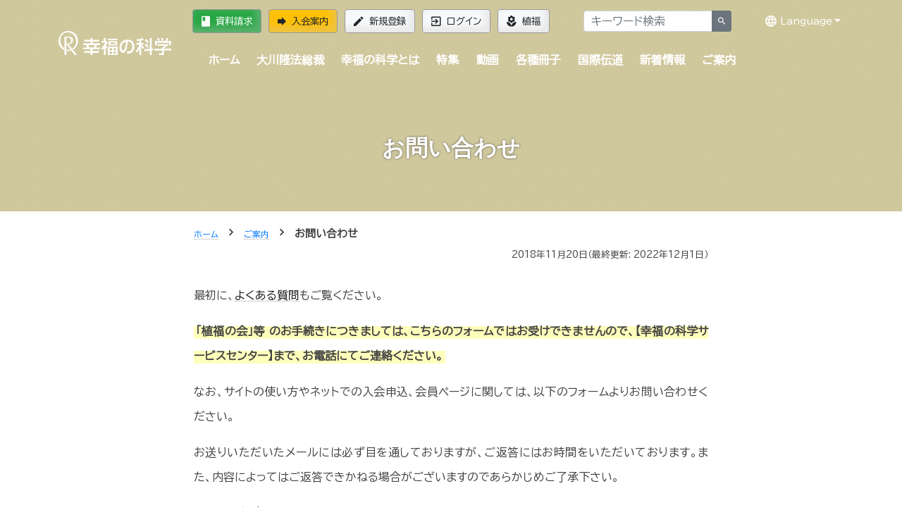

--- FILE ---
content_type: text/html; charset=utf-8
request_url: https://happy-science.jp/help/contactus/
body_size: 16897
content:





<!doctype html>
<html class="no-js" lang="ja">
<head>
<meta charset="utf-8">
<meta http-equiv="x-ua-compatible" content="ie=edge">



<title>お問い合わせ | 幸福の科学 HAPPY SCIENCE 公式サイト</title>
<meta name="description" content="">
<meta name="viewport" content="width=device-width,minimum-scale=1,initial-scale=1">
<meta name="apple-itunes-app" content="app-id=839306629">
<link rel="manifest" href="https://media.happy-science.jp/static/manifest.json" />
<!-- Google Tag Manager -->
<script>(function(w,d,s,l,i){w[l]=w[l]||[];w[l].push({'gtm.start':
new Date().getTime(),event:'gtm.js'});var f=d.getElementsByTagName(s)[0],
j=d.createElement(s),dl=l!='dataLayer'?'&l='+l:'';j.async=true;j.src=
'https://www.googletagmanager.com/gtm.js?id='+i+dl;f.parentNode.insertBefore(j,f);
})(window,document,'script','dataLayer','GTM-DZTV');</script>
<!-- End Google Tag Manager -->
<script>window.dataLayer = window.dataLayer || [];</script>

<meta property="og:title" content="お問い合わせ | 幸福の科学 HAPPY SCIENCE 公式サイト" />
<meta property="og:type" content="article" />
<meta property="og:url" content="https://happy-science.jp/help/contactus/" />
<meta property="og:image" content="https://media.happy-science.jp/media/images/20190530/816230f5-0996-4da0-8e54-8fda0e887.2e16d0ba.fill-1200x630.jpg" />
<meta property="og:site_name"  content="お問い合わせ | 幸福の科学 HAPPY SCIENCE 公式サイト" />
<meta property="og:description" content="" />
<meta property="article:publisher" content="https://www.facebook.com/happyscience.group/" />

<meta name="twitter:card" content="summary_large_image" />
<meta name="twitter:site" content="HappyScience" />
<meta name="twitter:title" content="お問い合わせ | 幸福の科学 HAPPY SCIENCE 公式サイト" />
<meta name="twitter:url" content="https://happy-science.jp/help/contactus/" />
<meta name="twitter:description" content="" />
<meta name="twitter:image" content="https://media.happy-science.jp/media/images/20190530/816230f5-0996-4da0-8e54-8fda0e887.2e16d0ba.fill-1200x630.jpg" />

<link rel="preconnect" href="https://fonts.googleapis.com">
<link rel="preconnect" href="https://fonts.gstatic.com" crossorigin>
<link href="https://fonts.googleapis.com/css2?family=BIZ+UDPGothic&display=swap" rel="stylesheet">

<link rel="amphtml" href="https://happy-science.jp/amp/help/contactus/">
<link rel="apple-touch-icon" sizes="180x180" href="https://media.happy-science.jp/static/icons/apple-touch-icon.png">
<link rel="icon" type="image/png" sizes="32x32" href="https://media.happy-science.jp/static/icons/favicon-32x32.png">
<link rel="icon" type="image/png" sizes="16x16" href="https://media.happy-science.jp/static/icons/favicon-16x16.png">
<link rel="mask-icon" href="https://media.happy-science.jp/static/icons/safari-pinned-tab.svg" color="#5bbad5">
<link rel="shortcut icon" href="https://media.happy-science.jp/static/icons/favicon.ico">
<meta name="msapplication-TileColor" content="#da532c">
<meta name="msapplication-config" content="https://media.happy-science.jp/static/browserconfig.xml">
<meta name="theme-color" content="#ffffff">

<link rel="stylesheet" href="https://media.happy-science.jp/static/dist/main.bundle.css?55vthae2l8xfe4qbasonte3lr8ontqhlalshRCNssqnti8" type="text/css" charset="utf-8">
<link rel="stylesheet" href="https://media.happy-science.jp/static/dist/print.bundle.css?55vthae2l8xfe4qbasonte3lr8ontqhlalshRCNssqnti8" media="print">



<script src='https://cdn.slaask.com/chat.js'></script>
<script>
(function() {
  var slk = document.createElement('script');
  slk.src = 'https://cdn.slaask.com/chat.js';
  slk.type = 'text/javascript';
  slk.async = 'true';
  slk.onload = slk.onreadystatechange = function() {
    var rs = this.readyState;
    if (rs && rs != 'complete' && rs != 'loaded') return;
    try {
      
      _slaask.init('ef26ad93040f085723bdabe63896ddca');
      
    } catch (e) {}
  };
  var s = document.getElementsByTagName('script')[0];
  s.parentNode.insertBefore(slk, s);
})();
</script>

<script src='https://www.google.com/recaptcha/api.js?render=6LffwdIZAAAAAIyRNKFDA9qChRZyt-1GwqatN3cp'></script>

<script>
    grecaptcha.ready(function() {
        var grecaptcha_execute = function(){
    grecaptcha.execute('6LffwdIZAAAAAIyRNKFDA9qChRZyt-1GwqatN3cp', {action: 'generic'}).then(function(token) {
        document.querySelectorAll('input.django-recaptcha-hidden-field').forEach(function (value) {
            value.value = token;
        });
        return token;
    })
};
grecaptcha_execute()
setInterval(grecaptcha_execute, 120000);


    });
</script>



<script type="application/ld+json">{
  "@context": "https://schema.org",
  "@type": "Article",
  "mainEntityOfPage": {
    "@type": "WebPage",
    "@id": "https://happy-science.jp/help/contactus/"
  },
  "headline": "お問い合わせ | 幸福の科学 HAPPY SCIENCE 公式サイト",
  "keywords": [],
  "description": "最初に、よくある質問もご覧ください。「植福の会」等のお手続きにつきましては、こちらのフォームではお受けできませんので、【幸福の科学サービスセンター】まで、お電話にてご連絡ください。なお、サイトの使い方...",
  "image": {
    "@type": "ImageObject",
    "url": "https://media.happy-science.jp/media/images/20190530/816230f5-0996-4da0-8e54-8fda0e887.2e16d0ba.fill-1200x630.jpg"
  },
  "datePublished": "2018-11-20T16:02:00",
  "dateModified": "2022-12-01T16:28:02.038880",
  "author": {
    "@type": "Organization",
    "name": "HAPPY SCIENCE"
  },
  "publisher": {
    "@type": "Organization",
    "name": "HAPPY SCIENCE",
    "sameAs": [
      "https://www.facebook.com/happyscience.group/",
      "https://twitter.com/HappyScience",
      "https://www.youtube.com/user/HappyScienceChannel"
    ],
    "url": "https://happy-science.jp/",
    "logo": {
      "@type": "ImageObject",
      "url": "https://cdn.happy-science.jp/logo/ja/logo_sungold_600x60.jpg",
      "width": 600,
      "height":60
    }
  },
  
  "inLanguage": "ja_JP"
}</script>

<script type="application/ld+json">
{
  "@context":"https://schema.org",
  "@type":"BreadcrumbList",
  "itemListElement":[
    
      
    
      
        {"@type":"ListItem",
          "position":1,
          "name":"ホーム",
          "item":"https://happy-science.jp/"
        },
      
    
      
        {"@type":"ListItem",
          "position":2,
          "name":"ご案内",
          "item":"https://happy-science.jp/help/"
        },
      
    
    {"@type":"ListItem",
      "position":3,
      "name":"お問い合わせ",
      "item":"https://happy-science.jp/help/contactus/"}
  ]
}
</script>

</head>
<body class="content-page standard-page page-contactus" style="opacity: 0">
<!-- Google Tag Manager (noscript) -->
<noscript><iframe src="https://www.googletagmanager.com/ns.html?id=GTM-DZTV"
height="0" width="0" style="display:none;visibility:hidden"></iframe></noscript>
<!-- End Google Tag Manager (noscript) -->
<!--[if lte IE 9]>
    <p class="browserupgrade">You are using an <strong>outdated</strong> browser. Please <a href="http://browsehappy.com/">upgrade your browser</a> to improve your experience and security.</p>
<![endif]-->



<div class="wrapper fixed-newslatter">
  <!-- Start Header Style -->
  <header id="header" class="header">
      <div class="container">
          <div class="row">
              <div class="col-md-12 col-lg-2">
                  <div class="logo">
                    <a href="/"><img src="https://cdn.happy-science.jp/logo/ja/white_h1.svg" alt="logo"></a>
                  </div>
                  <div class="d-md-none header-button-sm">
                  
                    <a class="btn btn-warning" href="/help/joinus/"><i class="zmdi zmdi-forward zmdi-hc-lg"></i>入会案内</a>
                  
                  </div>
              </div>
              <div class="header__wrap col-md-12 col-lg-10">
                  <div class="header__top d-none d-md-flex">
                      <div class="header__top__left">
                          <ul class="login__register">
                            
                              <li><a class="btn btn-success" href="/help/brochure/"><i class="zmdi zmdi-book zmdi-hc-lg"></i>資料請求</a></li>
                              <li><a class="btn btn-warning" href="/help/joinus/"><i class="zmdi zmdi-forward zmdi-hc-lg"></i>入会案内</a></li>
                              <li><a class="btn btn-light" href="/signup/"><i class="zmdi zmdi-edit zmdi-hc-lg"></i>新規登録</a></li>
                              <li><a class="btn btn-light" href="/login/"><i class="zmdi zmdi-sign-in zmdi-hc-lg"></i>ログイン</a></li>
                              <li><a class="btn btn-light" href="/whats-happy-science/activity/happiness-planting/"><i class="zmdi zmdi-flower-alt zmdi-hc-lg"></i>植福</a></li>
                            
                          </ul>
                      </div>
                      <div class="header__top__right">
                        <form action="/search/" method="get">
                          <div class="header__top__search input-group">
                            <input type="text" id="search-box" class="form-control" name="k" value="" placeholder="キーワード検索" onfocus="this.value=''">
                            <span class="input-group-append">
                              <button class="btn btn-sm btn-secondary" type="submit"><i class="zmdi zmdi-search"></i></button>
                            </span>
                          </div><!-- /input-group -->
                        </form>
                      </div>

                      <ul class="header__lang">
                        <li class="dropdown open"><a href="javascript:void(0);" class="dropdown-toggle" data-toggle="dropdown" title="Language" aria-expanded="true"><i class="zmdi zmdi-globe-alt zmdi-hc-lg"></i> Language</a>
                        <ul class="dropdown-menu">
                        
                        <li><a href="http://happy-science.org/en/" title="English">English</a></li>
                        <li><a href="https://happy-science.org/de-de/" title="Deutsch">Deutsch</a></li>
                        <li><a href="http://hans.happy-science.org/" title="中文（簡体）">中文（簡体）</a></li>
                        <li><a href="http://ryuho-okawa.ru/" title="Русский">Русский</a></li>
                        <li><a href="http://ryuho-okawa.ae.org/" title="العربية‏">العربية‏</a></li>
                        <li><a href="https://okawa-persian.com/" title="فارسی">فارسی</a></li>
                        <!-- .dropdown-menu --></ul>
                        <!-- .dropdown --></li>
                        <!-- .nav --></ul>

                  </div>
                  <div class="header__bottom">
                    
                    
                        
                        
<nav class="menu-container">
<div class="menu">
<ul class="clearfix">
<li><a href="/" title="home">ホーム</a></li>


    <li class="">
        <a href="/ryuho-okawa/">大川隆法総裁</a>
        
            
<ul>

    <li class="">
        <a href="/ryuho-okawa/lecture/">法話・講演会 <i class="zmdi zmdi-chevron-right zmdi-hc-fw"></i></a>
        
            
<ul>

    <li class="">
        <a href="/ryuho-okawa/lecture/dharma-lectures/">法話・霊言 公開情報 <i class="zmdi zmdi-chevron-right zmdi-hc-fw"></i></a>
        
    </li>

    <li class="">
        <a href="/ryuho-okawa/lecture/mission/">大川隆法 大講演会 特設サイト <i class="zmdi zmdi-chevron-right zmdi-hc-fw"></i></a>
        
    </li>

</ul>
        
    </li>

    <li class="">
        <a href="/ryuho-okawa/reigen/">霊言・リーディングについて <i class="zmdi zmdi-chevron-right zmdi-hc-fw"></i></a>
        
    </li>

    <li class="">
        <a href="/ryuho-okawa/books/">経典・書籍 <i class="zmdi zmdi-chevron-right zmdi-hc-fw"></i></a>
        
    </li>

    <li class="">
        <a href="/ryuho-okawa/movie/">映画 <i class="zmdi zmdi-chevron-right zmdi-hc-fw"></i></a>
        
            
<ul>

    <li class="">
        <a href="/ryuho-okawa/movie/filmography/">デジタル配信作品 <i class="zmdi zmdi-chevron-right zmdi-hc-fw"></i></a>
        
    </li>

</ul>
        
    </li>

    <li class="">
        <a href="/ryuho-okawa/music/">音楽 <i class="zmdi zmdi-chevron-right zmdi-hc-fw"></i></a>
        
    </li>

</ul>
        
    </li>

    <li class="">
        <a href="/whats-happy-science/">幸福の科学とは</a>
        
            
<ul>

    <li class="">
        <a href="/whats-happy-science/faith/">信仰（主エル・カンターレ） <i class="zmdi zmdi-chevron-right zmdi-hc-fw"></i></a>
        
            
<ul>

    <li class="">
        <a href="/whats-happy-science/faith/el-cantare/">エル・カンターレ信仰 <i class="zmdi zmdi-chevron-right zmdi-hc-fw"></i></a>
        
    </li>

    <li class="">
        <a href="/whats-happy-science/faith/spiritual-life/">信仰生活―幸福の科学の信者が目指す生活 <i class="zmdi zmdi-chevron-right zmdi-hc-fw"></i></a>
        
    </li>

    <li class="">
        <a href="/whats-happy-science/faith/prayer/">祈り <i class="zmdi zmdi-chevron-right zmdi-hc-fw"></i></a>
        
    </li>

    <li class="">
        <a href="/whats-happy-science/faith/learn/">教学 <i class="zmdi zmdi-chevron-right zmdi-hc-fw"></i></a>
        
    </li>

    <li class="">
        <a href="/whats-happy-science/faith/self-reflection/">反省・瞑想 <i class="zmdi zmdi-chevron-right zmdi-hc-fw"></i></a>
        
    </li>

    <li class="">
        <a href="/whats-happy-science/faith/guidancemail/">【新規入会者向け】信仰生活ガイダンス <i class="zmdi zmdi-chevron-right zmdi-hc-fw"></i></a>
        
    </li>

</ul>
        
    </li>

    <li class="">
        <a href="/whats-happy-science/dharma/">正心法語 <i class="zmdi zmdi-chevron-right zmdi-hc-fw"></i></a>
        
            
<ul>

    <li class="">
        <a href="/whats-happy-science/dharma/admission-dharma/">『入会版 正心法語』 <i class="zmdi zmdi-chevron-right zmdi-hc-fw"></i></a>
        
    </li>

    <li class="">
        <a href="/whats-happy-science/dharma/blessing/">『仏説・正心法語』の功徳 <i class="zmdi zmdi-chevron-right zmdi-hc-fw"></i></a>
        
    </li>

</ul>
        
    </li>

    <li class="">
        <a href="/whats-happy-science/teaching/">教え（正しき心の探究、四正道） <i class="zmdi zmdi-chevron-right zmdi-hc-fw"></i></a>
        
            
<ul>

    <li class="">
        <a href="/whats-happy-science/teaching/love/">愛 <i class="zmdi zmdi-chevron-right zmdi-hc-fw"></i></a>
        
    </li>

    <li class="">
        <a href="/whats-happy-science/teaching/wisdom/">知 <i class="zmdi zmdi-chevron-right zmdi-hc-fw"></i></a>
        
    </li>

    <li class="">
        <a href="/whats-happy-science/teaching/self-refrection/">反省 <i class="zmdi zmdi-chevron-right zmdi-hc-fw"></i></a>
        
    </li>

    <li class="">
        <a href="/whats-happy-science/teaching/progress/">発展 <i class="zmdi zmdi-chevron-right zmdi-hc-fw"></i></a>
        
    </li>

    <li class="">
        <a href="/whats-happy-science/teaching/basic-trilogy/">基本三法 <i class="zmdi zmdi-chevron-right zmdi-hc-fw"></i></a>
        
    </li>

</ul>
        
    </li>

    <li class="">
        <a href="/whats-happy-science/worship/">支部・精舎 <i class="zmdi zmdi-chevron-right zmdi-hc-fw"></i></a>
        
            
<ul>

    <li class="">
        <a href="/whats-happy-science/worship/branch/">支部活動 <i class="zmdi zmdi-chevron-right zmdi-hc-fw"></i></a>
        
    </li>

    <li class="">
        <a href="/whats-happy-science/worship/shoja/">精舎参拝 <i class="zmdi zmdi-chevron-right zmdi-hc-fw"></i></a>
        
    </li>

    <li class="">
        <a href="/whats-happy-science/worship/seminar-ritual-prayers/">研修・祈願のご案内 <i class="zmdi zmdi-chevron-right zmdi-hc-fw"></i></a>
        
    </li>

    <li class="">
        <a href="/whats-happy-science/worship/memorial-service/">供養 <i class="zmdi zmdi-chevron-right zmdi-hc-fw"></i></a>
        
    </li>

</ul>
        
    </li>

    <li class="">
        <a href="/whats-happy-science/activity/">活動 <i class="zmdi zmdi-chevron-right zmdi-hc-fw"></i></a>
        
            
<ul>

    <li class="">
        <a href="/whats-happy-science/activity/activities/">活動概要 <i class="zmdi zmdi-chevron-right zmdi-hc-fw"></i></a>
        
    </li>

    <li class="">
        <a href="/whats-happy-science/activity/mission/">伝道 <i class="zmdi zmdi-chevron-right zmdi-hc-fw"></i></a>
        
    </li>

    <li class="">
        <a href="/whats-happy-science/activity/happiness-planting/">植福 <i class="zmdi zmdi-chevron-right zmdi-hc-fw"></i></a>
        
    </li>

</ul>
        
    </li>

    <li class="">
        <a href="/whats-happy-science/group/">グループ展開 <i class="zmdi zmdi-chevron-right zmdi-hc-fw"></i></a>
        
            
<ul>

    <li class="">
        <a href="/whats-happy-science/group/education/">教育事業 <i class="zmdi zmdi-chevron-right zmdi-hc-fw"></i></a>
        
    </li>

    <li class="">
        <a href="/whats-happy-science/group/politics/">政治活動 <i class="zmdi zmdi-chevron-right zmdi-hc-fw"></i></a>
        
    </li>

    <li class="">
        <a href="/whats-happy-science/group/movie/">映画製作 <i class="zmdi zmdi-chevron-right zmdi-hc-fw"></i></a>
        
    </li>

</ul>
        
    </li>

    <li class="">
        <a href="/whats-happy-science/social-contribution/">社会貢献 <i class="zmdi zmdi-chevron-right zmdi-hc-fw"></i></a>
        
    </li>

    <li class="">
        <a href="/whats-happy-science/group-sites/">関連サイト一覧 <i class="zmdi zmdi-chevron-right zmdi-hc-fw"></i></a>
        
    </li>

</ul>
        
    </li>

    <li class="">
        <a href="/feature/">特集</a>
        
            
<ul>

    <li class="">
        <a href="/feature/special-program/">今年も大川隆法総裁の法話が地上波テレビ・ラジオで放送決定！幸福の科学 特別番組「霊界探訪記」 <i class="zmdi zmdi-chevron-right zmdi-hc-fw"></i></a>
        
    </li>

    <li class="">
        <a href="/feature/the-words-from-lord-god-el-cantare/">主なる神 エル・カンターレの言葉 <i class="zmdi zmdi-chevron-right zmdi-hc-fw"></i></a>
        
    </li>

    <li class="">
        <a href="/feature/kokoro/">人生を導く光の言葉― 大川隆法総裁 「心の指針」 <i class="zmdi zmdi-chevron-right zmdi-hc-fw"></i></a>
        
    </li>

    <li class="">
        <a href="/feature/the-truth-of-ame-no-mioya-gami/">日本の最高神 天御祖神とは <i class="zmdi zmdi-chevron-right zmdi-hc-fw"></i></a>
        
    </li>

    <li class="">
        <a href="/feature/spiritual-world/">霊的世界のほんとうの話 <i class="zmdi zmdi-chevron-right zmdi-hc-fw"></i></a>
        
    </li>

    <li class="">
        <a href="/feature/lifestory/">奇跡体験談―幸せを掴んだ感動の実話― <i class="zmdi zmdi-chevron-right zmdi-hc-fw"></i></a>
        
    </li>

    <li class="">
        <a href="/feature/interview/">インタビュー <i class="zmdi zmdi-chevron-right zmdi-hc-fw"></i></a>
        
    </li>

    <li class="">
        <a href="/feature/universe/">「宇宙の法」入門 <i class="zmdi zmdi-chevron-right zmdi-hc-fw"></i></a>
        
    </li>

    <li class="">
        <a href="/feature/spiritual-life-consultation/">Happy Scienceスピリチュアル人生相談 <i class="zmdi zmdi-chevron-right zmdi-hc-fw"></i></a>
        
    </li>

    <li class="">
        <a href="/feature/songs-and-books/">親子で学べる幸福の科学の楽曲・絵本・児童書一覧 <i class="zmdi zmdi-chevron-right zmdi-hc-fw"></i></a>
        
            
<ul>

    <li class="">
        <a href="/feature/songs-and-books/family/">親子で学べる心の教え <i class="zmdi zmdi-chevron-right zmdi-hc-fw"></i></a>
        
    </li>

</ul>
        
    </li>

    <li class="">
        <a href="/feature/politics-and-religion/">政治に宗教が必要な理由 ―「政教分離」の主旨とは― <i class="zmdi zmdi-chevron-right zmdi-hc-fw"></i></a>
        
    </li>

    <li class="">
        <a href="/feature/mind-prescriptions/">あなたの悩みに答える&quot;心の処方せん&quot; <i class="zmdi zmdi-chevron-right zmdi-hc-fw"></i></a>
        
    </li>

</ul>
        
    </li>

    <li class="">
        <a href="/video/">動画</a>
        
            
<ul>

    <li class="">
        <a href="/video/new-member/">新入会者向け法話 <i class="zmdi zmdi-chevron-right zmdi-hc-fw"></i></a>
        
    </li>

    <li class="">
        <a href="/video/early-dharma-lectures/">初期重要講演集 <i class="zmdi zmdi-chevron-right zmdi-hc-fw"></i></a>
        
            
<ul>

    <li class="">
        <a href="/video/early-dharma-lectures/beginner/">初級 <i class="zmdi zmdi-chevron-right zmdi-hc-fw"></i></a>
        
    </li>

    <li class="">
        <a href="/video/early-dharma-lectures/intermediate/">中級 <i class="zmdi zmdi-chevron-right zmdi-hc-fw"></i></a>
        
    </li>

    <li class="">
        <a href="/video/early-dharma-lectures/advanced/">上級 <i class="zmdi zmdi-chevron-right zmdi-hc-fw"></i></a>
        
    </li>

</ul>
        
    </li>

    <li class="">
        <a href="/video/hs-ch/">幸福の科学公式チャンネル <i class="zmdi zmdi-chevron-right zmdi-hc-fw"></i></a>
        
            
<ul>

    <li class="">
        <a href="/video/hs-ch/lectures/">大講演会 法話映像（抜粋版） <i class="zmdi zmdi-chevron-right zmdi-hc-fw"></i></a>
        
    </li>

    <li class="">
        <a href="/video/hs-ch/withyou-hs/">自殺を減らそう―あなたに贈る真理の言葉【大川隆法 動画集】 <i class="zmdi zmdi-chevron-right zmdi-hc-fw"></i></a>
        
    </li>

    <li class="">
        <a href="/video/hs-ch/kids/">親子向け <i class="zmdi zmdi-chevron-right zmdi-hc-fw"></i></a>
        
    </li>

    <li class="">
        <a href="/video/hs-ch/hs-spiritual-life-counseling/">Happy Scienceスピリチュアル人生相談 <i class="zmdi zmdi-chevron-right zmdi-hc-fw"></i></a>
        
    </li>

    <li class="">
        <a href="/video/hs-ch/real-face-hs-member/">素顔の幸福の科学信者 <i class="zmdi zmdi-chevron-right zmdi-hc-fw"></i></a>
        
    </li>

    <li class="">
        <a href="/video/hs-ch/reduce-suicide/">うつ・自殺を減らそうキャンペーン <i class="zmdi zmdi-chevron-right zmdi-hc-fw"></i></a>
        
    </li>

    <li class="">
        <a href="/video/hs-ch/hs-activities/">幸福の科学の活動について <i class="zmdi zmdi-chevron-right zmdi-hc-fw"></i></a>
        
    </li>

    <li class="">
        <a href="/video/hs-ch/sacred-music/">幸福の科学 宗教ドラマ＆音楽集 <i class="zmdi zmdi-chevron-right zmdi-hc-fw"></i></a>
        
    </li>

    <li class="">
        <a href="/video/hs-ch/hs-pr/">広報局 <i class="zmdi zmdi-chevron-right zmdi-hc-fw"></i></a>
        
    </li>

</ul>
        
    </li>

    <li class="">
        <a href="/video/group-ch/">幸福の科学グループ <i class="zmdi zmdi-chevron-right zmdi-hc-fw"></i></a>
        
            
<ul>

    <li class="">
        <a href="/video/group-ch/tenshi-call/">天使のモーニングコール <i class="zmdi zmdi-chevron-right zmdi-hc-fw"></i></a>
        
    </li>

    <li class="">
        <a href="/video/group-ch/hrp-ch/">幸福実現党チャンネル <i class="zmdi zmdi-chevron-right zmdi-hc-fw"></i></a>
        
    </li>

    <li class="">
        <a href="/video/group-ch/thefact/">THE FACT（ザ・ファクト）ネットオピニオン番組 <i class="zmdi zmdi-chevron-right zmdi-hc-fw"></i></a>
        
    </li>

    <li class="">
        <a href="/video/group-ch/hs-movies/">HS Movies <i class="zmdi zmdi-chevron-right zmdi-hc-fw"></i></a>
        
    </li>

    <li class="">
        <a href="/video/group-ch/shiawase/">幸せのヒント <i class="zmdi zmdi-chevron-right zmdi-hc-fw"></i></a>
        
    </li>

</ul>
        
    </li>

</ul>
        
    </li>

    <li class="">
        <a href="/magazine/">各種冊子</a>
        
            
<ul>

    <li class="">
        <a href="/magazine/monthly-hs/">月刊「幸福の科学」 <i class="zmdi zmdi-chevron-right zmdi-hc-fw"></i></a>
        
    </li>

    <li class="">
        <a href="/magazine/whats/">月刊「what&#x27;s 幸福の科学」 <i class="zmdi zmdi-chevron-right zmdi-hc-fw"></i></a>
        
    </li>

    <li class="">
        <a href="/magazine/the-dendo/">隔月刊「ザ・伝道」 <i class="zmdi zmdi-chevron-right zmdi-hc-fw"></i></a>
        
    </li>

    <li class="">
        <a href="/magazine/young-buddha/">月刊「ヤング・ブッダ」 <i class="zmdi zmdi-chevron-right zmdi-hc-fw"></i></a>
        
    </li>

    <li class="">
        <a href="/magazine/hermes-angels/">月刊「ヘルメス・エンゼルズ」 <i class="zmdi zmdi-chevron-right zmdi-hc-fw"></i></a>
        
    </li>

    <li class="">
        <a href="/magazine/yumeningen/">年2回発行「夢人間」 <i class="zmdi zmdi-chevron-right zmdi-hc-fw"></i></a>
        
    </li>

    <li class="">
        <a href="/magazine/happymama/">不定期発行「ハピママ」 <i class="zmdi zmdi-chevron-right zmdi-hc-fw"></i></a>
        
    </li>

    <li class="">
        <a href="/magazine/5105/">郵送申し込み <i class="zmdi zmdi-chevron-right zmdi-hc-fw"></i></a>
        
    </li>

    <li class="">
        <a href="/magazine/panda-roonda/">パンダルンダ通信 <i class="zmdi zmdi-chevron-right zmdi-hc-fw"></i></a>
        
    </li>

</ul>
        
    </li>

    <li class="">
        <a href="/intl/">国際伝道</a>
        
    </li>

    <li class="">
        <a href="/news/">新着情報</a>
        
            
<ul>

    <li class="">
        <a href="/news/dharma-lectures/">法話・霊言 <i class="zmdi zmdi-chevron-right zmdi-hc-fw"></i></a>
        
    </li>

    <li class="">
        <a href="/news/book/">経典 <i class="zmdi zmdi-chevron-right zmdi-hc-fw"></i></a>
        
    </li>

    <li class="">
        <a href="/news/info/">お知らせ <i class="zmdi zmdi-chevron-right zmdi-hc-fw"></i></a>
        
    </li>

    <li class="">
        <a href="/news/report/">活動レポート <i class="zmdi zmdi-chevron-right zmdi-hc-fw"></i></a>
        
    </li>

    <li class="">
        <a href="/news/public/">広報局 <i class="zmdi zmdi-chevron-right zmdi-hc-fw"></i></a>
        
            
<ul>

    <li class="">
        <a href="/news/public/11465/">大川宏洋氏についての幸福の科学グループ見解 <i class="zmdi zmdi-chevron-right zmdi-hc-fw"></i></a>
        
    </li>

</ul>
        
    </li>

    <li class="">
        <a href="/news/member/">会員向け情報 <i class="zmdi zmdi-chevron-right zmdi-hc-fw"></i></a>
        
            
<ul>

    <li class="">
        <a href="/news/member/happyscience-book/">会内経典 <i class="zmdi zmdi-chevron-right zmdi-hc-fw"></i></a>
        
    </li>

    <li class="">
        <a href="/news/member/information/">お知らせ <i class="zmdi zmdi-chevron-right zmdi-hc-fw"></i></a>
        
    </li>

    <li class="">
        <a href="/news/member/special-message/">Special Message <i class="zmdi zmdi-chevron-right zmdi-hc-fw"></i></a>
        
    </li>

</ul>
        
    </li>

</ul>
        
    </li>

    <li class="">
        <a href="/help/">ご案内</a>
        
            
<ul>

    <li class="">
        <a href="/help/welcome/">はじめての方へ <i class="zmdi zmdi-chevron-right zmdi-hc-fw"></i></a>
        
    </li>

    <li class="">
        <a href="/help/joinus/">入会案内 <i class="zmdi zmdi-chevron-right zmdi-hc-fw"></i></a>
        
    </li>

    <li class="">
        <a href="/help/for-members/">会員サポート <i class="zmdi zmdi-chevron-right zmdi-hc-fw"></i></a>
        
    </li>

    <li class="">
        <a href="/help/faq/">よくある質問 <i class="zmdi zmdi-chevron-right zmdi-hc-fw"></i></a>
        
            
<ul>

    <li class="">
        <a href="/help/faq/joinus/">入会・植福（お布施） <i class="zmdi zmdi-chevron-right zmdi-hc-fw"></i></a>
        
    </li>

    <li class="">
        <a href="/help/faq/doctrine/">教義・作法・様式 <i class="zmdi zmdi-chevron-right zmdi-hc-fw"></i></a>
        
    </li>

    <li class="">
        <a href="/help/faq/activity/">活動・冠婚葬祭 <i class="zmdi zmdi-chevron-right zmdi-hc-fw"></i></a>
        
    </li>

    <li class="">
        <a href="/help/faq/procedure/">手続き・ログイン <i class="zmdi zmdi-chevron-right zmdi-hc-fw"></i></a>
        
    </li>

    <li class="">
        <a href="/help/faq/sns/">メルマガ・SNS <i class="zmdi zmdi-chevron-right zmdi-hc-fw"></i></a>
        
    </li>

</ul>
        
    </li>

    <li class="">
        <a href="/help/contactus/">お問い合わせ <i class="zmdi zmdi-chevron-right zmdi-hc-fw"></i></a>
        
    </li>

    <li class="">
        <a href="/help/booklet/">布教誌郵送申し込み <i class="zmdi zmdi-chevron-right zmdi-hc-fw"></i></a>
        
    </li>

    <li class="">
        <a href="/help/mailmagazine/">本日の一転語―Words of Wisdom― <i class="zmdi zmdi-chevron-right zmdi-hc-fw"></i></a>
        
    </li>

    <li class="">
        <a href="/help/brochure/">資料請求（無料ダウンロード） <i class="zmdi zmdi-chevron-right zmdi-hc-fw"></i></a>
        
    </li>

    <li class="">
        <a href="/help/hsapp/">幸福の科学公式アプリのご案内 <i class="zmdi zmdi-chevron-right zmdi-hc-fw"></i></a>
        
    </li>

</ul>
        
    </li>


</ul>
<div class="d-block d-md-none mt-30">
    
    <a class="btn btn-warning btn-lg btn-block" href="/help/joinus/"><i class="zmdi zmdi-forward zmdi-hc-lg"></i> 入会案内</a>
    <a class="btn btn-outline-dark btn-block" href="/help/brochure/"><i class="zmdi zmdi-book zmdi-hc-lg"></i> 資料請求</a>
    <a class="btn btn-outline-dark btn-block" href="/whats-happy-science/activity/happiness-planting/"><i class="zmdi zmdi-flower-alt zmdi-hc-lg"></i> 植福</a>
    <hr>
    <a class="btn btn-outline-dark btn-block" href="/signup/"><i class="zmdi zmdi-edit zmdi-hc-lg"></i> 新規登録</a>
    <a class="btn btn-outline-light btn-block" href="/login/"><i class="zmdi zmdi-sign-in zmdi-hc-lg"></i> ログイン</a>
  
</div>
</div>
<div id="menu-footer" class="d-block d-md-none">
<a href="#" class="mobile-menu-button btn btn-block btn-dark">メニューを閉じる</a>
</div>
</nav>

                    
                    
                  </div>
              </div>
          </div>
      </div>
      
  </header>
  <!-- End Header Style -->
  <main>
  
<style>
  .grecaptcha-badge { visibility: hidden; }
</style>
<div id="main-content" class="base-page standard-page">




<div class="ht__bradcaump__area bg-4 no-title-background" data-black-overlay="2">


<div class="ht__bradcaump__wrap">
<div class="container">
<div class="bradcaump__inner text-center">
<h1 class="bradcaump-title">お問い合わせ</h1>
<div class="bradcaump-inner">

</div>
</div>

</div>
</div>
</div>




<div class="container">
<div class="row pt-20 pb-40">



<div class="col-lg-8 offset-lg-2 col-12">


<nav class="bradcaump__nav">





<a href="/" class="breadcrumb-item"><small>ホーム</small></a>
<span class="brd-separetor"><i class="zmdi zmdi-chevron-right"></i></span>



<a href="/help/" class="breadcrumb-item"><small>ご案内</small></a>
<span class="brd-separetor"><i class="zmdi zmdi-chevron-right"></i></span>


<small class="breadcrumb-item">お問い合わせ</small>

</nav>



<p class="text-right"><small><time datetime="2018-11-20" itemprop="datePublished">2018年11月20日</time>（最終更新: <time datetime="2022-12-01" itemprop="dateModified">2022年12月1日</time>）</small></p>


<section class="content">





  

<div class="block-paragraph">

<div class="normal-text">
<p data-block-key="av52b">最初に、<a href="https://happy-science.jp/help/faq/">よくある質問</a>もご覧ください。</p><p data-block-key="bqfpd"><b><mark>「植福の会」等</mark></b><mark>のお手続きにつきましては、こちらのフォームではお受けできませんので、【幸福の科学サービスセンター】まで、お電話にてご連絡ください。</mark></p><p data-block-key="c54cn">なお、サイトの使い方やネットでの入会申込、会員ページに関しては、以下のフォームよりお問い合わせください。</p><p data-block-key="tf8qf">お送りいただいたメールには必ず目を通しておりますが、ご返答にはお時間をいただいております。また、内容によってはご返答できかねる場合がございますのであらかじめご了承下さい。</p><p data-block-key="pmk6w"><b><mark>お急ぎの場合は、下記サービスセンターまでお電話をお願いいたします。</mark></b></p>
</div>
</div>

  

  

  <div class="border-blue pt-4">
  
  

  

<div class="block-paragraph">

<div class="normal-text">
<p class="text-center" data-block-key="ih9qr"><b>幸福の科学サービスセンター<br/>TEL 03-5793-1727<br/>火～金：10時～20時、土日祝（月曜を除く）：10時～18時</b></p>
</div>
</div>

  

  

  </div>

  

  

  
    
    <div class="block-html">
      
<section class="streamform">
    <form id="inquiry-form" action="/help/16018/" method="post">
        <input type="hidden" name="csrfmiddlewaretoken" value="">
    
        
            <div class="form-group field-required row"><label class="col-md-3 col-form-label" for="id_u304au540du524d">お名前</label><div class="col-md-9"><input type="text" name="u304au540du524d" maxlength="255" class="form-control" title="お名前をフルネームで入力して下さい。" required="" id="id_u304au540du524d">
    <small class="form-text text-muted">お名前をフルネームで入力して下さい。</small>

</div></div>
        
            <div class="form-group row"><label class="col-md-3 col-form-label" for="id_u5e74u4ee3">年代</label><div class="col-md-9"><select name="u5e74u4ee3" class="form-control" title="年代を選択して下さい" id="id_u5e74u4ee3">
  <option value="---">---</option>

  <option value="10代以下">10代以下</option>

  <option value="20代">20代</option>

  <option value="30代">30代</option>

  <option value="40代">40代</option>

  <option value="50代">50代</option>

  <option value="60代">60代</option>

  <option value="70代">70代</option>

  <option value="80代以上">80代以上</option>

</select>
    <small class="form-text text-muted">年代を選択して下さい</small>

</div></div>
        
            <div class="form-group row"><label class="col-md-3 col-form-label" for="id_u6027u5225_0">性別</label><div class="col-md-9"><div class="radio radio-success" id="id_u6027u5225">
<div class="form-check"><label class="form-check-label" for="id_u6027u5225_0"><input class="form-check-input" id="id_u6027u5225_0" name="u6027u5225" title="" type="radio" value="男性">
 男性</label>
</div>
<div class="form-check"><label class="form-check-label" for="id_u6027u5225_1"><input class="form-check-input" id="id_u6027u5225_1" name="u6027u5225" title="" type="radio" value="女性">
 女性</label>
</div>
</div></div></div>
        
            <div class="form-group field-required row"><label class="col-md-3 col-form-label" for="id_u5e78u798fu306eu79d1u5b66u306bu5165u4f1au3055u308cu3066u3044u307eu3059u304b_0">幸福の科学に入会されていますか？</label><div class="col-md-9"><div class="radio radio-success" id="id_u5e78u798fu306eu79d1u5b66u306bu5165u4f1au3055u308cu3066u3044u307eu3059u304b">
<div class="form-check"><label class="form-check-label" for="id_u5e78u798fu306eu79d1u5b66u306bu5165u4f1au3055u308cu3066u3044u307eu3059u304b_0"><input class="form-check-input" id="id_u5e78u798fu306eu79d1u5b66u306bu5165u4f1au3055u308cu3066u3044u307eu3059u304b_0" name="u5e78u798fu306eu79d1u5b66u306bu5165u4f1au3055u308cu3066u3044u307eu3059u304b" required="" title="" type="radio" value="未入会">
 未入会</label>
</div>
<div class="form-check"><label class="form-check-label" for="id_u5e78u798fu306eu79d1u5b66u306bu5165u4f1au3055u308cu3066u3044u307eu3059u304b_1"><input class="form-check-input" id="id_u5e78u798fu306eu79d1u5b66u306bu5165u4f1au3055u308cu3066u3044u307eu3059u304b_1" name="u5e78u798fu306eu79d1u5b66u306bu5165u4f1au3055u308cu3066u3044u307eu3059u304b" required="" title="" type="radio" value="入会している">
 入会している</label>
</div>
<div class="form-check"><label class="form-check-label" for="id_u5e78u798fu306eu79d1u5b66u306bu5165u4f1au3055u308cu3066u3044u307eu3059u304b_2"><input class="form-check-input" id="id_u5e78u798fu306eu79d1u5b66u306bu5165u4f1au3055u308cu3066u3044u307eu3059u304b_2" name="u5e78u798fu306eu79d1u5b66u306bu5165u4f1au3055u308cu3066u3044u307eu3059u304b" required="" title="" type="radio" value="三帰誓願している">
 三帰誓願している</label>
</div>
<div class="form-check"><label class="form-check-label" for="id_u5e78u798fu306eu79d1u5b66u306bu5165u4f1au3055u308cu3066u3044u307eu3059u304b_3"><input class="form-check-input" id="id_u5e78u798fu306eu79d1u5b66u306bu5165u4f1au3055u308cu3066u3044u307eu3059u304b_3" name="u5e78u798fu306eu79d1u5b66u306bu5165u4f1au3055u308cu3066u3044u307eu3059u304b" required="" title="" type="radio" value="わからない">
 わからない</label>
</div>
</div></div></div>
        
            <div class="form-group field-required row"><label class="col-md-3 col-form-label" for="id_u30e1u30fcu30ebu30a2u30c8u30ecu30b9">メールアドレス</label><div class="col-md-9"><input type="email" name="u30e1u30fcu30ebu30a2u30c8u30ecu30b9" class="form-control" title="※「@happyscience.me」からのメールを受信できるように設定いただけますようお願い致します。 ※メールアドレスは正しくご記入ください。ご記入いただいたメールアドレスに誤りがある際は、こちらからのご連絡が届きません。" required="" id="id_u30e1u30fcu30ebu30a2u30c8u30ecu30b9">
    <small class="form-text text-muted">※「@happyscience.me」からのメールを受信できるように設定いただけますようお願い致します。 ※メールアドレスは正しくご記入ください。ご記入いただいたメールアドレスに誤りがある際は、こちらからのご連絡が届きません。</small>

</div></div>
        
            <div class="form-group field-required row"><label class="col-md-3 col-form-label" for="id_u5185u5bb9">内容</label><div class="col-md-9"><textarea name="u5185u5bb9" cols="40" rows="10" class="form-control" title="お問い合わせ内容をご記入下さい。" required="" id="id_u5185u5bb9"></textarea>
    <small class="form-text text-muted">お問い合わせ内容をご記入下さい。</small>

</div></div>
        
            <input type="hidden" class="django-recaptcha-hidden-field" name="g-recaptcha-response" value="[base64]">
        

        <div class="form-group">
    <div class="mx-auto text-center">
        <input type="submit" value="送信" class="btn btn-primary mt-20">
    </div>
        </div>
    </form>
</section>



<script>
function getCookie(name) {
    var cookieValue = null;
    if (document.cookie && document.cookie !== '') {
        var cookies = document.cookie.split(';');
        for (var i = 0; i < cookies.length; i++) {
            var cookie = cookies[i].trim();
            // Does this cookie string begin with the name we want?
            if (cookie.substring(0, name.length + 1) === (name + '=')) {
                cookieValue = decodeURIComponent(cookie.substring(name.length + 1));
                break;
            }
        }
    }
    return cookieValue;
}

function csrfSafeMethod(method) {
    // these HTTP methods do not require CSRF protection
    return (/^(GET|HEAD|OPTIONS|TRACE)$/.test(method));
}

document.getElementById('inquiry-form').onsubmit = function() {
    var csrf_token = getCookie("csrftoken");
    document.querySelectorAll('input[name="csrfmiddlewaretoken"]').forEach(function(input) {
        input.value = csrf_token;
    })
}
</script>

    </div>
    
  

  

  

<div class="block-paragraph">

<div class="normal-text">
<p data-block-key="hsi8x"><div class="small">いたずらやなりすましなどの迷惑行為が発覚した場合、関係機関に通報させていただくことがあります。</div></p>
</div>
</div>

  



</section>


<div class="share-buttons">

  <span>シェア： </span>
  <a class="btn-share facebook" href="https://www.facebook.com/sharer/sharer.php?u=https://happy-science.jp/help/contactus/" target="_blank" rel="noopener nofollow">
    <img src="https://media.happy-science.jp/static/images/social_fb_w.svg" alt="">
  </a>
  <a class="btn-share twitter" href="https://twitter.com/share?text=%E3%81%8A%E5%95%8F%E3%81%84%E5%90%88%E3%82%8F%E3%81%9B&url=https://happy-science.jp/help/contactus/" target="_blank" rel="noopener nofollow">
    <img src="https://media.happy-science.jp/static/images/social_twitter_w.svg" alt="">
  </a>
  <a class="btn-share line" href="http://line.me/R/msg/text/?%E3%81%8A%E5%95%8F%E3%81%84%E5%90%88%E3%82%8F%E3%81%9B%20https://happy-science.jp/help/contactus/" target="_blank" rel="noopener nofollow">
    <img src="https://media.happy-science.jp/static/images/social_line_w.svg" alt="">
  </a>
  <a href="#" title="印刷する" onclick="window.unveilAndPrint();" class="btn-share print">
    <i class="zmdi zmdi-print zmdi-hc-2x"></i>
  </a>

</div>






<section class="row">
<div class="col-12">
<h2>PICK UP</h2>
</div>


<div class="col-12 col-sm-12 col-md-6 col-lg-4 mb-5 mb-md-0">

  
    <div class="block-video">
      <div class="js-modal-btn video-thumbnail" data-video-id="pkzINO6gqB4">
        
        
        <picture>
            <source srcset="https://media.happy-science.jp/media/images/20221116/tmpi27yhx3l.width-640.format-webp-lossless.webp" type="image/webp">
            <source srcset="https://media.happy-science.jp/media/images/20221116/tmpi27yhx3l.width-640.jpg" type="image/png">
            <img src="https://media.happy-science.jp/media/images/20221116/tmpi27yhx3l.width-640.jpg" class="img-fluid">
        </picture>
      </div>
    </div>
  
  
  <figcaption class="figure-caption"><i class="zmdi zmdi-caret-right-circle text-muted"></i> 『小説　揺らぎ』大川隆法書き下ろし小説
  </figcaption>
  

</div>



<div class="col-12 col-sm-12 col-md-6 col-lg-4 mb-5 mb-md-0">

  
    <div class="block-video">
      <div class="js-modal-btn video-thumbnail" data-video-id="zvhnRTR0o4k">
        
        
        <picture>
            <source srcset="https://media.happy-science.jp/media/images/20221116/tmpoupu5ssd.width-640.format-webp-lossless.webp" type="image/webp">
            <source srcset="https://media.happy-science.jp/media/images/20221116/tmpoupu5ssd.width-640.jpg" type="image/png">
            <img src="https://media.happy-science.jp/media/images/20221116/tmpoupu5ssd.width-640.jpg" class="img-fluid">
        </picture>
      </div>
    </div>
  
  
  <figcaption class="figure-caption"><i class="zmdi zmdi-caret-right-circle text-muted"></i> 『小説　とっちめてやらなくちゃ－タイム・トラベラー「宇高美佐の手記」』大川隆法書き下ろし小説
  </figcaption>
  

</div>



<div class="col-12 col-sm-12 col-md-6 col-lg-4 mb-5 mb-md-0">

  
    <div class="block-video">
      <div class="js-modal-btn video-thumbnail" data-video-id="9aFnbvp7BYA">
        
        
        <picture>
            <source srcset="https://media.happy-science.jp/media/images/20221116/tmp1a672f3o.width-640.format-webp-lossless.webp" type="image/webp">
            <source srcset="https://media.happy-science.jp/media/images/20221116/tmp1a672f3o.width-640.jpg" type="image/png">
            <img src="https://media.happy-science.jp/media/images/20221116/tmp1a672f3o.width-640.jpg" class="img-fluid">
        </picture>
      </div>
    </div>
  
  
  <figcaption class="figure-caption"><i class="zmdi zmdi-caret-right-circle text-muted"></i> 『十年目の君・十年目の恋』（作詞・作曲：大川隆法）
  </figcaption>
  

</div>


</section>





</div>



</div>
</div>
</div>

  </main>
</div>
<!-- Body main wrapper end -->


  <!-- Start Footer Area -->
  <footer class="footer__area bg-4">

      <div class="footer__top ptb-70" data-white-overlay="7">
          <div class="container">
              <div class="row">
                  <div class="footer__wrap clearfix">
                      <!-- Start Single Footer -->
                      <div class="col-md-3 col-lg-3 col-sm-6 col-12">
                          <div class="footer__widget">
                              <div class="footer__logo">
                                  <a href="https://happy-science.jp/">
                                      <img src="https://cdn.happy-science.jp/logo/ja/sungold_h1.svg" alt="logo">
                                  </a>
                              </div>
                        </div>
                      </div>
                      <div class="col-md-12 col-lg-12 col-sm-12 col-12">
                          <div class="footer__widget">

                               <p class="footer__dtl">幸福の科学は1986年、大川隆法総裁によって立宗されました。
                                立宗以来、真実の人生観に基づく「幸福」を広めるべく、活動を展開してきました。
                                人間は、肉体に魂が宿った霊的な存在であり、心こそがその本質であること。
                                私たちは、この世とあの世を何度も転生輪廻し、様々な人生経験を通して、自らの魂を成長させていく存在であること。
                                神仏が実在し、過去も現在も未来も、人類を導いているということ。
                                こうした霊的な真実を広め、人間にとっての本当の幸福を探究すると共に、神仏の願う平和で繁栄した世界を実現することこそ、幸福の科学の使命であり目的です。
                                その使命の実現のために、幸福の科学は、講演や書籍やメディアによる啓蒙活動や数々の社会貢献活動、さらには、政治や教育、国際事業にも取り組んでいます。
                                霊的な真実が忘れられ、宗教の価値が見失われている現代において、幸福の科学は宗教の可能性に挑戦し続けています。</p>

                                <h2 class="footer__title mt-40">幸福の科学グループ</h2>

                                <div class="row">
                                <div class="footer__category col-12 col-sm-4 col-md-4 col-lg-3 mt-20">
                                <h3 class="footer__title">宗教法人</h3>
                                <a target="_blank" href="https://happy-science.jp/">幸福の科学</a>
                                   <a target="_blank" class="footer__social__icon" href="https://twitter.com/HappyScience"><i class="zmdi zmdi-twitter" ></i></a>
                                   <a target="_blank" class="footer__social__icon" href="https://www.facebook.com/happyscience.group/"><i class="zmdi zmdi-facebook" ></i></a>
                                   <a target="_blank" class="footer__social__icon" href="https://www.youtube.com/user/HappyScienceChannel"><i class="zmdi zmdi-youtube" ></i></a>

                                   <br>
                                <a target="_blank" href="https://ryuho-okawa.org/">大川隆法 公式サイト</a><br>
                                <a target="_blank" href="http://words.happyscience.me/">メールマガジン</a><br>
                                <a target="_blank" href="https://shoja.jp/">精舎へ行こう</a><br>
                                <a target="_blank" href="https://map.happy-science.jp/">精舎・支部へのアクセス</a><br>
                                <a target="_blank" href="https://justice-irh.jp/">幸福の科学 法務室</a><br>
                                <a target="_blank" href="https://bit.ly/hsappli">幸福の科学 公式アプリ</a><br>
                                <a target="_blank" href="https://shindan.site/jigoku/">本格診断サイト「地獄診断」</a>
                                </div>

                                <div class="footer__category col-12 col-sm-6 col-md-4 col-lg-3 mt-20">
                                <h3 class="footer__title">出版</h3>
                                <a target="_blank" href="https://www.irhpress.co.jp/">幸福の科学出版</a>
                                   <a target="_blank" class="footer__social__icon" href="http://twitter.com/HSPress"><i class="zmdi zmdi-twitter" ></i></a>
                                   <a target="_blank" class="footer__social__icon" href="http://www.facebook.com/reigen.irhpress"><i class="zmdi zmdi-facebook" ></i></a>
                                   <br>
                                <a target="_blank" href="https://the-liberty.com/"><small>オピニオン配信</small><br>「ザ・リバティWeb」</a>
                                   <a target="_blank" class="footer__social__icon" href="http://twitter.com/thelibertyweb"><i class="zmdi zmdi-twitter" ></i></a>
                                   <a target="_blank" class="footer__social__icon" href="https://www.facebook.com/the.liberty.web"><i class="zmdi zmdi-facebook" ></i></a>
                                   <br>
                                   <a target="_blank" href="http://are-you-happy.com/"><small>女性誌</small><br>「アー・ユー・ハッピー?」</a>
                                   <a target="_blank" class="footer__social__icon" href="https://twitter.com/AreYouHappy_mag"><i class="zmdi zmdi-twitter" ></i></a>
                                   <a target="_blank" class="footer__social__icon" href="https://www.facebook.com/areyouhappymag/"><i class="zmdi zmdi-facebook" ></i></a>
                                </div>

                                <div class="footer__category col-12 col-sm-6 col-md-4 col-lg-3 mt-20">
                                  <h3 class="footer__title">映画</h3>
                                  <a target="_blank" href="http://hspicturesstudio.jp/">HS ピクチャーズ スタジオ</a>
                                  <a target="_blank" class="footer__social__icon" href="https://twitter.com/hspicstudio"><i class="zmdi zmdi-twitter" ></i></a>
                                  <a target="_blank" class="footer__social__icon" href="https://www.facebook.com/HSPicStd/"><i class="zmdi zmdi-facebook" ></i></a>
                                  <a target="_blank" class="footer__social__icon" href="https://www.youtube.com/channel/UCaDsKw9gGSVAp3ktpVPrlIA"><i class="zmdi zmdi-youtube" ></i></a>
                                  <a target="_blank" class="footer__social__icon" href="https://www.instagram.com/hspicturesstudiojp"><i class="zmdi zmdi-instagram" ></i></a><br>
                                  <a href="https://laws-of-universe.hspicturesstudio.jp/" target="_blank">映画『宇宙の法―エローヒム編―』</a><br>
                                  <a href="https://hs-movies.jp/aikoku/" target="_blank">映画『愛国女子―紅武士道』</a><br>
                                  <a href="https://hs-movies.jp/shioko/" target="_blank">映画『呪い返し師—塩子誕生』</a><br>
                                  <a href="https://hs-movies.jp/letitbe/" target="_blank">映画『レット・イット・ビー』</a><br>
                                  <a href="https://hs-movies.jp/hatachi-kaeritai/" target="_blank">映画『二十歳に還りたい。』</a><br>
                                  <a href="https://hs-movies.jp/dragon-heart/" target="_blank">映画『ドラゴン・ハート―霊界探訪記―』</a>
                                </div>

                                <div class="footer__category col-12 col-sm-6 col-md-4 col-lg-3 mt-20">
                                  <h3 class="footer__title">メディア</h3>
                                  <a target="_blank" href="https://newstarpro.co.jp/">ニュースター・プロダクション</a>
                                   <a target="_blank" class="footer__social__icon" href="https://twitter.com/NewStarPron"><i class="zmdi zmdi-twitter" ></i></a>
                                   <a target="_blank" class="footer__social__icon" href="https://www.facebook.com/NewStarPron/"><i class="zmdi zmdi-facebook" ></i></a>
                                   <a target="_blank" class="footer__social__icon" href="https://www.youtube.com/channel/UCo8sa4vlG8_1qnTFCfl0GfA"><i class="zmdi zmdi-youtube" ></i></a>
                                   <br>
                                   <a target="_blank" href="http://aripro.co.jp/">ARI Production</a>
                                   <a href="https://twitter.com/aripro_info" target="_blank" class="footer__social__icon"><i class="zmdi zmdi-twitter"></i></a>
                                   <a target="_blank" class="footer__social__icon" href="https://www.youtube.com/channel/UCaNzS-ZavLo1YH3eWCQYZ1Q/videos"><i class="zmdi zmdi-youtube" ></i></a>
                                   <br>
                                   <a target="_blank" href="http://thefact.jp/"><small>オピニオン番組</small><br>ザ・ファクト</a>
                                  <a target="_blank" class="footer__social__icon" href="http://www.youtube.com/user/theFACTtvChannel"><i class="zmdi zmdi-youtube" ></i></a>
                                   <a target="_blank" class="footer__social__icon" href="https://twitter.com/thefact_tv"><i class="zmdi zmdi-twitter" ></i></a>
                                   <a target="_blank" class="footer__social__icon" href="http://facebook.com/thefact777"><i class="zmdi zmdi-facebook" ></i></a>
                                 <br>
                                  <br>
                                <a target="_blank" href="https://www.youtube.com/channel/UCB1TRoc57xJcdYVsb_U9HYQ">ザ・ファクト　異次元ファイル</a>
                                  <a target="_blank" class="footer__social__icon" href="https://www.youtube.com/channel/UCB1TRoc57xJcdYVsb_U9HYQ"><i class="zmdi zmdi-youtube" ></i></a>
                                  <br>
                                <a target="_blank" href="http://tenshi-call.com/">天使のモーニングコール</a>
                                   <a target="_blank" class="footer__social__icon" href="https://twitter.com/tenshicall"><i class="zmdi zmdi-twitter" ></i></a>
                                   <a target="_blank" class="footer__social__icon" href="https://www.facebook.com/tenshi.call"><i class="zmdi zmdi-facebook" ></i></a> <br>
                                </div>
                                <div class="footer__category col-12 col-sm-6 col-md-4 col-lg-3 mt-20">
                                <h3 class="footer__title">政治</h3>
                                <a target="_blank" href="https://hr-party.jp/">幸福実現党</a>
                                   <a target="_blank" class="footer__social__icon" href="https://twitter.com/hr_party_TW"><i class="zmdi zmdi-twitter" ></i></a>
                                   <a target="_blank" class="footer__social__icon" href="https://www.facebook.com/hrp.official/"><i class="zmdi zmdi-facebook" ></i></a>
                                   <a target="_blank" class="footer__social__icon" href="https://www.youtube.com/channel/UCQct5yygDq1PBbpaePbdFdg"><i class="zmdi zmdi-youtube" ></i></a>
                                   <a target="_blank" class="footer__social__icon" href="https://www.instagram.com/HR.Party/"><i class="zmdi zmdi-instagram" ></i></a>
                                   <br>
                                   <a target="_blank" href="http://hrp-newsfile.jp/"><small>オピニオン配信</small><br>「HRPニュースファイル」</a><br>
                                </div>
                                <div class="footer__category col-12 col-sm-6 col-md-4 col-lg-3 mt-20">
                                <h3 class="footer__title">教育</h3>
                                <a href="http://happy-science.university/" target="_blank">ハッピー・サイエンス・ユニバーシティ（HSU）</a><br>
                                <a href="http://happy-science.ed.jp/" target="_blank">学校法人 幸福の科学学園</a><br>
                                <a href="https://happy-science.ac.jp/" target="_blank">幸福の科学学園那須本校</a><br>
                                <a href="http://kansai.happy-science.ac.jp/" target="_blank">幸福の科学学園関西校</a><br>
                                <a href="http://university.happy-science.jp/" target="_blank">幸福の科学大学(仮称/現在構想中)</a><br>
                                <a href="http://hs-seikei.happy-science.jp/" target="_blank">HS政経塾</a><br>
                                <a href="https://angel-plan-v.happy-science.jp/" target="_blank"><small>天使を育てる幼児教育</small><br>「エンゼルプランV」</a><br>
                                <a href="http://hs-nevermind.org/" target="_blank"><small>不登校児支援スクール</small><br>「ネバー・マインド」</a><br>
                                <a href="https://success-no1.happy-science.jp/" target="_blank"><small>仏法真理塾</small><br>「サクセスNo.1」</a><br>
                                </div>

                                <div class="footer__category col-12 col-sm-6 col-md-4 col-lg-3 mt-20">
                                <h3 class="footer__title">冠婚葬祭</h3>
                                <!--<a href="http://raisekofuku-plan.jp/" target="_blank">来世幸福プラン</a><br>-->
                                <a href="http://raise-kofuku.jp/" target="_blank">来世幸福セレモニー</a><br>
                                <!--<a href="http://raise-nasu.kofuku-no-kagaku.or.jp/" target="_blank">来世幸福園</a><br>-->
                                <h3 class="footer__title mt-30">社会貢献</h3>
                                <a href="http://withyou-hs.net/" target="_blank">自殺防止サイト</a><br>
                                <a href="http://www.helen-hs.net/" target="_blank">ヘレンの会（障害者の活動支援）</a><br>
                                </div>
                                <div class="footer__category col-12 col-sm-6 col-md-4 col-lg-3 mt-20">
                                <h3 class="footer__title">国際</h3>
                                <a href="http://happy-science.org/" target="_blank">International</a><br>
                                <a href="https://happyscience-usa.org/" target="_blank">North America</a><br>
                                <a href="https://happy-science.org/en-ca/" target="_blank">Canada</a><br>
                                <a href="https://happy-science.org/de-de/" target="_blank">Deutschland</a><br>
                                <a href="https://happy-science.org/en-in/" target="_blank">India</a><br>
                                <a href="https://happy-science.org/en-ph/" target="_blank">Philippines</a><br>
                                <a href="https://happy-science.org/en-au/" target="_blank">Australia</a><br>
                                <a href="http://hans.happy-science.org/" target="_blank">中文(簡体)</a><br>
                                <a href="http://ryuho-okawa.ru/" target="_blank">Русский</a><br>
                                <a href="http://ryuho-okawa.ae.org/" target="_blank">العربية‏</a><br>
                                <a href="https://okawa-persian.com/" target="_blank">فارسی</a><br>
                                <a href="https://ryuho-okawa.com/" target="_blank">Ryuho Okawa</a><br>
                                <a href="https://okawabooks.com/" target="_blank">OKAWA BOOKS</a><br>
                                </div>
                              </div>
                          </div>
                      </div>
                      <!-- End Single Footer -->
                  </div>
              </div>
          </div>
      </div>


      <div class="copyright__area" data-white-overlay="2">
          <div class="container">
              <div class="row">
                <!-- Start Single Footer -->
                <div class="col-md-5 col-lg-4 col-sm-6 col-12">
                    <div class="footer__widget mt-30">
                        <div class="footer__inner">
                            <h5 class="footer__title">公式メルマガ「本日の一転語」</h5>
                            <p class="mb-10"><small>毎朝8時に大川隆法総裁ご著書より抜粋メッセージが届きます！</small></p>
                            <form action="https://a07.hm-f.jp/index.php" method="post">
                              <input type="hidden" name="charset" value="UTF-8" />
                              <input type="hidden" name="action" value="R4" />
                              <input type="hidden" name="a" value="892" />
                              <input type="hidden" name="f" value="1" />
                              <input type="hidden" name="g" value="1" />
                              <div class="input-group">
                                <input type="email" class="form-control" placeholder="メールアドレス" name="mailaddr">
                                <span class="input-group-btn">
                                  <button class="btn btn-default btn-md">登録</button>
                                </span>
                              </div>
                            </form>
                        </div>
                    </div>
                </div>
                <!-- End Single Footer -->

                

                <div class="col-lg-2 offset-lg-2 col-md-12 col-sm-12 cxl-12">
                  <div class="sns-icons mt-30">
                    <a href="https://www.facebook.com/happyscience.group/" target="_blank" title="幸福の科学 公式Facebook">
                      <span class="zmdi-hc-stack zmdi-hc-lg">
                        <i class="zmdi zmdi-circle-o zmdi-hc-stack-2x"></i>
                        <i class="zmdi zmdi-facebook zmdi-hc-stack-1x"></i>
                      </span>
                    </a>
                    <a href="https://twitter.com/HappyScience" target="_blank" title="幸福の科学 公式Twitter">
                      <span class="zmdi-hc-stack zmdi-hc-lg">
                        <i class="zmdi zmdi-circle-o zmdi-hc-stack-2x"></i>
                        <i class="zmdi zmdi-twitter zmdi-hc-stack-1x"></i>
                      </span>
                    </a>
                    <a href="https://www.youtube.com/user/HappyScienceChannel" target="_blank" title="幸福の科学 公式YouTubeチャンネル">
                      <span class="zmdi-hc-stack zmdi-hc-lg">
                        <i class="zmdi zmdi-circle-o zmdi-hc-stack-2x"></i>
                        <i class="zmdi zmdi-youtube zmdi-hc-stack-1x"></i>
                      </span>
                    </a>
                  </div>
                </div>

                <div class="col-md-12 col-12 col-sm-12 col-lg-12 mt-20">
                    <div class="footer__links">
                      <a href="/help/">ご案内</a>
                      <a href="/terms/">利用規約</a>
                      <a href="/env/">推奨環境</a>
                      <a href="https://happy-science.jp/social-media-guidelines/">ソーシャルメディア・ガイドライン</a>
                      <a href="/help/faq/">よくある質問</a>
                      <a href="https://happy-science.jp/help/contactus/">お問い合わせ</a>
                      <a href="/help/brochure/">資料請求</a>
                      <a href="https://happy-science.jp/recruit/hsgroup/">職員募集</a>
                    </div>
                    <div class="copyright__inner">
                        <div class="copyright__text">
                            <p>&copy; <a href="https://happy-science.jp">HAPPY SCIENCE</a></p>
                        </div>
                    </div>
                </div>
            </div>
        </div>
    </div>
  </footer>
  <!-- End Footer Area -->

  <div id="mobile-footer" class="nav-down row no-gutters align-items-center d-sm d-md-none">
    <div class="col text-center h-100" style="padding-left: 8px">
      <a href="/">
      <i class="zmdi zmdi-fa zmdi-home zmdi-hc-lg"></i>
      <br><small>ホーム</small>
      </a>
    </div>
    
    
    <div class="col text-center h-100">
      <a href="/signup/">
      <i class="zmdi zmdi-fa zmdi-account-add zmdi-hc-lg"></i>
      <br><small>登録</small>
      </a>
    </div>
    <div class="col text-center h-100">
      <a href="/login/">
      <i class="zmdi zmdi-fa zmdi-sign-in zmdi-hc-lg"></i>
      <br><small>ログイン</small>
      </a>
    </div>
    
    <div class="col text-center h-100">
      <a href="#" data-toggle="modal" data-target="#searchFormModal">
      <i class="zmdi zmdi-fa zmdi-search zmdi-hc-lg"></i>
      <br><small>検索</small>
      </a>
    </div>
    <div class="col text-center h-100" style="padding-right:8px">
      <a href="#" class="mobile-menu-button">
      <i class="zmdi zmdi-fa zmdi-menu zmdi-hc-lg"></i>
      <br><small>メニュー</small>
      </a>
    </div>
    
  </div>

  <div class="modal fade" id="searchFormModal" tabindex="-1" role="dialog">
    <div class="modal-dialog" role="document">
        <div class="modal-content">
            <div class="modal-body">
              <h5 class="mb-2 mt-20"><i class="zmdi zmdi-fw zmdi-pin zmdi-hc-lg"></i> 幸福の科学の精舎や支部をさがす</h5>
              <p><small><i class="zmdi zmdi-caret-down zmdi-hc-lg"></i> 全国の精舎・支部を都道府県名から検索します。</small></p>
              <form action="https://map.happy-science.jp/" method="get" id="searchBranchByPrefForm" target="_blank">
              <input type="hidden" name="m" value="search">
              <input type="hidden" name="t" value="pref">
              <div class="input-group">
              <select name="k" class="form-control">
              <option value="">都道府県から探す</option>
              <option value="2">北海道</option>
              <option value="3">青森県</option>
              <option value="4">岩手県</option>
              <option value="5">宮城県</option>
              <option value="6">秋田県</option>
              <option value="7">山形県</option>
              <option value="8">福島県</option>
              <option value="9">茨城県</option>
              <option value="10">栃木県</option>
              <option value="11">群馬県</option>
              <option value="12">埼玉県</option>
              <option value="13">千葉県</option>
              <option value="14">東京都</option>
              <option value="15">神奈川県</option>
              <option value="16">新潟県</option>
              <option value="17">富山県</option>
              <option value="18">石川県</option>
              <option value="19">福井県</option>
              <option value="20">山梨県</option>
              <option value="21">長野県</option>
              <option value="22">岐阜県</option>
              <option value="23">静岡県</option>
              <option value="24">愛知県</option>
              <option value="25">三重県</option>
              <option value="26">滋賀県</option>
              <option value="27">京都府</option>
              <option value="28">大阪府</option>
              <option value="29">兵庫県</option>
              <option value="30">奈良県</option>
              <option value="31">和歌山県</option>
              <option value="32">鳥取県</option>
              <option value="33">島根県</option>
              <option value="34">岡山県</option>
              <option value="35">広島県</option>
              <option value="36">山口県</option>
              <option value="37">徳島県</option>
              <option value="38">香川県</option>
              <option value="39">愛媛県</option>
              <option value="40">高知県</option>
              <option value="41">福岡県</option>
              <option value="42">佐賀県</option>
              <option value="43">長崎県</option>
              <option value="44">熊本県</option>
              <option value="45">大分県</option>
              <option value="46">宮崎県</option>
              <option value="47">鹿児島県</option>
              <option value="48">沖縄県</option>
              </select>
              <div class="input-group-append">
                <button class="btn btn-secondary" type="submit"><i class="zmdi zmdi-search zmdi-hc-lg"></i> 検索</button>
              </div>
              </div>
              </form>

              <p class="mt-20"><small><i class="zmdi zmdi-caret-down zmdi-hc-lg"></i> 全国の精舎・支部をキーワードで検索します。</small></p>
              <form action="https://map.happy-science.jp/" method="post" id="searchBranchByKeywordForm" target="_blank">
              <input type="hidden" name="m" value="search">
              <input type="hidden" name="t" value="free">
                <div class="input-group">
                  <input type="text" name="word" class="form-control">
                  <div class="input-group-append">
                    <button class="btn btn-secondary" type="submit"><i class="zmdi zmdi-search zmdi-hc-lg"></i> 検索</button>
                  </div>
                </div>
              </form>

              <h5 class="mb-2 mt-20"><i class="zmdi zmdi-fw zmdi-library zmdi-hc-lg"></i> ニュースや記事をさがす</h5>
              <form action="/search/" method="get" class="form-inline">
                <div class="input-group">
                <input type="text" class="form-control" name="k" value="" placeholder="キーワード検索">
                  <div class="input-group-append">
                    <button class="btn btn-secondary" type="submit"><i class="zmdi zmdi-search zmdi-hc-lg"></i> 検索</button>
                  </div>
                </div>
                </form>
            </div>
            <div class="modal-footer mt-20">
              <button type="button" class="btn btn-default" data-dismiss="modal">閉じる</button>
            </div>
          </div>
      </div>
]  </div>
    <div class="modal fade" id="iconHelpModal" tabindex="-1" role="dialog">
      <div class="modal-dialog" role="document">
          <div class="modal-content">
              <div class="modal-body">
                <div class="iconList">
                  <li><img data-src="https://media.happy-science.jp/static/images/icon_restriction_login.png" class="lazyload restriction-icon"> ログインが必要 … 閲覧には<a href="/signup/">メールアドレスの登録</a>（<a href="/login/">ログイン</a>）が必要です。</li>
                  <li><img data-src="https://media.happy-science.jp/static/images/icon_restriction_member.png" class="lazyload restriction-icon"> 入会者限定 … 幸福の科学の会員のみ閲覧が可能です。</li>
                  <li><img data-src="https://media.happy-science.jp/static/images/icon_restriction_devotee.png" class="lazyload restriction-icon"> 三帰誓願者限定 … 幸福の科学の三帰誓願者のみ閲覧が可能です。 <a href="/help/faq/joinus/question32/">→ Q. 三帰誓願をしたいのですが、どうしたらいいでしょうか？</a></li>
                  <li><img data-src="https://media.happy-science.jp/static/images/icon_restriction_shokufuku.png" class="lazyload restriction-icon"> 植福の会参加者向け … <a href="/whats-happy-science/activity/happiness-planting/#%E6%A4%8D%E7%A6%8F%E3%81%AE%E4%BC%9A">植福の会へのご参加はこちら</a></li>
                  <li><img data-src="https://media.happy-science.jp/static/images/icon_restriction_daikokuten.png" class="lazyload restriction-icon"> 大黒天信者向け</li>
                  <!--<li><img data-src="https://media.happy-science.jp/static/images/icon_restriction_password.png" class="lazyload restriction-icon"> 要パスワード</li>-->
                </div>
              </div>
          </div>
          <div class="modal-footer">
            <button type="button" class="btn btn-default" data-dismiss="modal">閉じる</button>
          </div>
      </div>
  </div>



<script src="https://media.happy-science.jp/static/dist/main.bundle.js?55vthae2l8xfe4qbasonte3lr8ontqhlalshRCNssqnti8"></script>
<script src="https://media.happy-science.jp/static/dist/print.bundle.js?55vthae2l8xfe4qbasonte3lr8ontqhlalshRCNssqnti8"></script>

<script src="https://media.happy-science.jp/static/modernizr/modernizr.min.js"></script>

<script>
  if (/MSIE|Trident/.test(window.navigator.userAgent)) {
    swal({
      html: "<p>お使いのブラウザ（Internet Explorer）では、このサイトを閲覧できません。対応しているブラウザで起動するには<a href='microsoft-edge:https://happy-science.jp' style='color:blue'>こちら</a>をクリックしてください</p>",
      type: 'warning',
      showConfirmButton: false,
    })
  }
</script>



<script>
$('form').on('focus', 'input[type=number]', function (e) {
  $(this).on('mousewheel.disableScroll', function (e) {
    e.preventDefault();
  });
});
$('form').on('blur', 'input[type=number]', function (e) {
  $(this).off('mousewheel.disableScroll')
});
</script>

<script>
function ready(callback){
    // in case the document is already rendered
    if (document.readyState != 'loading') callback();
    // modern browsers
    else if (document.addEventListener) document.addEventListener('DOMContentLoaded', callback);
    // IE <= 8
    else document.attachEvent('onreadystatechange', function(){
        if (document.readyState == 'complete') callback();
    });
}

ready(function() {
  document.getElementsByTagName('body')[0].style.opacity = 1;

  var stopVideos = () => {
    document.querySelectorAll('iframe, video').forEach(video => {
      if (video.tagName.toLowerCase() === 'video') {
        video.pause();
      } else if (/(youtu\.be|youtube)/.test(video.src)) {
        var src = video.src;
        video.src = src;
      }
    });
  };

  // stop all videos and audios except current one
  var audios = document.querySelectorAll('audio');
  audios.forEach(e1 => {
    e1.onplay = () => {
      stopVideos();
      audios.forEach(e2 => {
        if (e2 != e1) {
          e2.pause();
          e2.currentTime = 0;
        }
      });
    }
  });
});
</script>




</body>
</html>


--- FILE ---
content_type: text/html; charset=utf-8
request_url: https://www.google.com/recaptcha/api2/anchor?ar=1&k=6LffwdIZAAAAAIyRNKFDA9qChRZyt-1GwqatN3cp&co=aHR0cHM6Ly9oYXBweS1zY2llbmNlLmpwOjQ0Mw..&hl=en&v=PoyoqOPhxBO7pBk68S4YbpHZ&size=invisible&anchor-ms=20000&execute-ms=30000&cb=2fzfmnd63i6k
body_size: 48761
content:
<!DOCTYPE HTML><html dir="ltr" lang="en"><head><meta http-equiv="Content-Type" content="text/html; charset=UTF-8">
<meta http-equiv="X-UA-Compatible" content="IE=edge">
<title>reCAPTCHA</title>
<style type="text/css">
/* cyrillic-ext */
@font-face {
  font-family: 'Roboto';
  font-style: normal;
  font-weight: 400;
  font-stretch: 100%;
  src: url(//fonts.gstatic.com/s/roboto/v48/KFO7CnqEu92Fr1ME7kSn66aGLdTylUAMa3GUBHMdazTgWw.woff2) format('woff2');
  unicode-range: U+0460-052F, U+1C80-1C8A, U+20B4, U+2DE0-2DFF, U+A640-A69F, U+FE2E-FE2F;
}
/* cyrillic */
@font-face {
  font-family: 'Roboto';
  font-style: normal;
  font-weight: 400;
  font-stretch: 100%;
  src: url(//fonts.gstatic.com/s/roboto/v48/KFO7CnqEu92Fr1ME7kSn66aGLdTylUAMa3iUBHMdazTgWw.woff2) format('woff2');
  unicode-range: U+0301, U+0400-045F, U+0490-0491, U+04B0-04B1, U+2116;
}
/* greek-ext */
@font-face {
  font-family: 'Roboto';
  font-style: normal;
  font-weight: 400;
  font-stretch: 100%;
  src: url(//fonts.gstatic.com/s/roboto/v48/KFO7CnqEu92Fr1ME7kSn66aGLdTylUAMa3CUBHMdazTgWw.woff2) format('woff2');
  unicode-range: U+1F00-1FFF;
}
/* greek */
@font-face {
  font-family: 'Roboto';
  font-style: normal;
  font-weight: 400;
  font-stretch: 100%;
  src: url(//fonts.gstatic.com/s/roboto/v48/KFO7CnqEu92Fr1ME7kSn66aGLdTylUAMa3-UBHMdazTgWw.woff2) format('woff2');
  unicode-range: U+0370-0377, U+037A-037F, U+0384-038A, U+038C, U+038E-03A1, U+03A3-03FF;
}
/* math */
@font-face {
  font-family: 'Roboto';
  font-style: normal;
  font-weight: 400;
  font-stretch: 100%;
  src: url(//fonts.gstatic.com/s/roboto/v48/KFO7CnqEu92Fr1ME7kSn66aGLdTylUAMawCUBHMdazTgWw.woff2) format('woff2');
  unicode-range: U+0302-0303, U+0305, U+0307-0308, U+0310, U+0312, U+0315, U+031A, U+0326-0327, U+032C, U+032F-0330, U+0332-0333, U+0338, U+033A, U+0346, U+034D, U+0391-03A1, U+03A3-03A9, U+03B1-03C9, U+03D1, U+03D5-03D6, U+03F0-03F1, U+03F4-03F5, U+2016-2017, U+2034-2038, U+203C, U+2040, U+2043, U+2047, U+2050, U+2057, U+205F, U+2070-2071, U+2074-208E, U+2090-209C, U+20D0-20DC, U+20E1, U+20E5-20EF, U+2100-2112, U+2114-2115, U+2117-2121, U+2123-214F, U+2190, U+2192, U+2194-21AE, U+21B0-21E5, U+21F1-21F2, U+21F4-2211, U+2213-2214, U+2216-22FF, U+2308-230B, U+2310, U+2319, U+231C-2321, U+2336-237A, U+237C, U+2395, U+239B-23B7, U+23D0, U+23DC-23E1, U+2474-2475, U+25AF, U+25B3, U+25B7, U+25BD, U+25C1, U+25CA, U+25CC, U+25FB, U+266D-266F, U+27C0-27FF, U+2900-2AFF, U+2B0E-2B11, U+2B30-2B4C, U+2BFE, U+3030, U+FF5B, U+FF5D, U+1D400-1D7FF, U+1EE00-1EEFF;
}
/* symbols */
@font-face {
  font-family: 'Roboto';
  font-style: normal;
  font-weight: 400;
  font-stretch: 100%;
  src: url(//fonts.gstatic.com/s/roboto/v48/KFO7CnqEu92Fr1ME7kSn66aGLdTylUAMaxKUBHMdazTgWw.woff2) format('woff2');
  unicode-range: U+0001-000C, U+000E-001F, U+007F-009F, U+20DD-20E0, U+20E2-20E4, U+2150-218F, U+2190, U+2192, U+2194-2199, U+21AF, U+21E6-21F0, U+21F3, U+2218-2219, U+2299, U+22C4-22C6, U+2300-243F, U+2440-244A, U+2460-24FF, U+25A0-27BF, U+2800-28FF, U+2921-2922, U+2981, U+29BF, U+29EB, U+2B00-2BFF, U+4DC0-4DFF, U+FFF9-FFFB, U+10140-1018E, U+10190-1019C, U+101A0, U+101D0-101FD, U+102E0-102FB, U+10E60-10E7E, U+1D2C0-1D2D3, U+1D2E0-1D37F, U+1F000-1F0FF, U+1F100-1F1AD, U+1F1E6-1F1FF, U+1F30D-1F30F, U+1F315, U+1F31C, U+1F31E, U+1F320-1F32C, U+1F336, U+1F378, U+1F37D, U+1F382, U+1F393-1F39F, U+1F3A7-1F3A8, U+1F3AC-1F3AF, U+1F3C2, U+1F3C4-1F3C6, U+1F3CA-1F3CE, U+1F3D4-1F3E0, U+1F3ED, U+1F3F1-1F3F3, U+1F3F5-1F3F7, U+1F408, U+1F415, U+1F41F, U+1F426, U+1F43F, U+1F441-1F442, U+1F444, U+1F446-1F449, U+1F44C-1F44E, U+1F453, U+1F46A, U+1F47D, U+1F4A3, U+1F4B0, U+1F4B3, U+1F4B9, U+1F4BB, U+1F4BF, U+1F4C8-1F4CB, U+1F4D6, U+1F4DA, U+1F4DF, U+1F4E3-1F4E6, U+1F4EA-1F4ED, U+1F4F7, U+1F4F9-1F4FB, U+1F4FD-1F4FE, U+1F503, U+1F507-1F50B, U+1F50D, U+1F512-1F513, U+1F53E-1F54A, U+1F54F-1F5FA, U+1F610, U+1F650-1F67F, U+1F687, U+1F68D, U+1F691, U+1F694, U+1F698, U+1F6AD, U+1F6B2, U+1F6B9-1F6BA, U+1F6BC, U+1F6C6-1F6CF, U+1F6D3-1F6D7, U+1F6E0-1F6EA, U+1F6F0-1F6F3, U+1F6F7-1F6FC, U+1F700-1F7FF, U+1F800-1F80B, U+1F810-1F847, U+1F850-1F859, U+1F860-1F887, U+1F890-1F8AD, U+1F8B0-1F8BB, U+1F8C0-1F8C1, U+1F900-1F90B, U+1F93B, U+1F946, U+1F984, U+1F996, U+1F9E9, U+1FA00-1FA6F, U+1FA70-1FA7C, U+1FA80-1FA89, U+1FA8F-1FAC6, U+1FACE-1FADC, U+1FADF-1FAE9, U+1FAF0-1FAF8, U+1FB00-1FBFF;
}
/* vietnamese */
@font-face {
  font-family: 'Roboto';
  font-style: normal;
  font-weight: 400;
  font-stretch: 100%;
  src: url(//fonts.gstatic.com/s/roboto/v48/KFO7CnqEu92Fr1ME7kSn66aGLdTylUAMa3OUBHMdazTgWw.woff2) format('woff2');
  unicode-range: U+0102-0103, U+0110-0111, U+0128-0129, U+0168-0169, U+01A0-01A1, U+01AF-01B0, U+0300-0301, U+0303-0304, U+0308-0309, U+0323, U+0329, U+1EA0-1EF9, U+20AB;
}
/* latin-ext */
@font-face {
  font-family: 'Roboto';
  font-style: normal;
  font-weight: 400;
  font-stretch: 100%;
  src: url(//fonts.gstatic.com/s/roboto/v48/KFO7CnqEu92Fr1ME7kSn66aGLdTylUAMa3KUBHMdazTgWw.woff2) format('woff2');
  unicode-range: U+0100-02BA, U+02BD-02C5, U+02C7-02CC, U+02CE-02D7, U+02DD-02FF, U+0304, U+0308, U+0329, U+1D00-1DBF, U+1E00-1E9F, U+1EF2-1EFF, U+2020, U+20A0-20AB, U+20AD-20C0, U+2113, U+2C60-2C7F, U+A720-A7FF;
}
/* latin */
@font-face {
  font-family: 'Roboto';
  font-style: normal;
  font-weight: 400;
  font-stretch: 100%;
  src: url(//fonts.gstatic.com/s/roboto/v48/KFO7CnqEu92Fr1ME7kSn66aGLdTylUAMa3yUBHMdazQ.woff2) format('woff2');
  unicode-range: U+0000-00FF, U+0131, U+0152-0153, U+02BB-02BC, U+02C6, U+02DA, U+02DC, U+0304, U+0308, U+0329, U+2000-206F, U+20AC, U+2122, U+2191, U+2193, U+2212, U+2215, U+FEFF, U+FFFD;
}
/* cyrillic-ext */
@font-face {
  font-family: 'Roboto';
  font-style: normal;
  font-weight: 500;
  font-stretch: 100%;
  src: url(//fonts.gstatic.com/s/roboto/v48/KFO7CnqEu92Fr1ME7kSn66aGLdTylUAMa3GUBHMdazTgWw.woff2) format('woff2');
  unicode-range: U+0460-052F, U+1C80-1C8A, U+20B4, U+2DE0-2DFF, U+A640-A69F, U+FE2E-FE2F;
}
/* cyrillic */
@font-face {
  font-family: 'Roboto';
  font-style: normal;
  font-weight: 500;
  font-stretch: 100%;
  src: url(//fonts.gstatic.com/s/roboto/v48/KFO7CnqEu92Fr1ME7kSn66aGLdTylUAMa3iUBHMdazTgWw.woff2) format('woff2');
  unicode-range: U+0301, U+0400-045F, U+0490-0491, U+04B0-04B1, U+2116;
}
/* greek-ext */
@font-face {
  font-family: 'Roboto';
  font-style: normal;
  font-weight: 500;
  font-stretch: 100%;
  src: url(//fonts.gstatic.com/s/roboto/v48/KFO7CnqEu92Fr1ME7kSn66aGLdTylUAMa3CUBHMdazTgWw.woff2) format('woff2');
  unicode-range: U+1F00-1FFF;
}
/* greek */
@font-face {
  font-family: 'Roboto';
  font-style: normal;
  font-weight: 500;
  font-stretch: 100%;
  src: url(//fonts.gstatic.com/s/roboto/v48/KFO7CnqEu92Fr1ME7kSn66aGLdTylUAMa3-UBHMdazTgWw.woff2) format('woff2');
  unicode-range: U+0370-0377, U+037A-037F, U+0384-038A, U+038C, U+038E-03A1, U+03A3-03FF;
}
/* math */
@font-face {
  font-family: 'Roboto';
  font-style: normal;
  font-weight: 500;
  font-stretch: 100%;
  src: url(//fonts.gstatic.com/s/roboto/v48/KFO7CnqEu92Fr1ME7kSn66aGLdTylUAMawCUBHMdazTgWw.woff2) format('woff2');
  unicode-range: U+0302-0303, U+0305, U+0307-0308, U+0310, U+0312, U+0315, U+031A, U+0326-0327, U+032C, U+032F-0330, U+0332-0333, U+0338, U+033A, U+0346, U+034D, U+0391-03A1, U+03A3-03A9, U+03B1-03C9, U+03D1, U+03D5-03D6, U+03F0-03F1, U+03F4-03F5, U+2016-2017, U+2034-2038, U+203C, U+2040, U+2043, U+2047, U+2050, U+2057, U+205F, U+2070-2071, U+2074-208E, U+2090-209C, U+20D0-20DC, U+20E1, U+20E5-20EF, U+2100-2112, U+2114-2115, U+2117-2121, U+2123-214F, U+2190, U+2192, U+2194-21AE, U+21B0-21E5, U+21F1-21F2, U+21F4-2211, U+2213-2214, U+2216-22FF, U+2308-230B, U+2310, U+2319, U+231C-2321, U+2336-237A, U+237C, U+2395, U+239B-23B7, U+23D0, U+23DC-23E1, U+2474-2475, U+25AF, U+25B3, U+25B7, U+25BD, U+25C1, U+25CA, U+25CC, U+25FB, U+266D-266F, U+27C0-27FF, U+2900-2AFF, U+2B0E-2B11, U+2B30-2B4C, U+2BFE, U+3030, U+FF5B, U+FF5D, U+1D400-1D7FF, U+1EE00-1EEFF;
}
/* symbols */
@font-face {
  font-family: 'Roboto';
  font-style: normal;
  font-weight: 500;
  font-stretch: 100%;
  src: url(//fonts.gstatic.com/s/roboto/v48/KFO7CnqEu92Fr1ME7kSn66aGLdTylUAMaxKUBHMdazTgWw.woff2) format('woff2');
  unicode-range: U+0001-000C, U+000E-001F, U+007F-009F, U+20DD-20E0, U+20E2-20E4, U+2150-218F, U+2190, U+2192, U+2194-2199, U+21AF, U+21E6-21F0, U+21F3, U+2218-2219, U+2299, U+22C4-22C6, U+2300-243F, U+2440-244A, U+2460-24FF, U+25A0-27BF, U+2800-28FF, U+2921-2922, U+2981, U+29BF, U+29EB, U+2B00-2BFF, U+4DC0-4DFF, U+FFF9-FFFB, U+10140-1018E, U+10190-1019C, U+101A0, U+101D0-101FD, U+102E0-102FB, U+10E60-10E7E, U+1D2C0-1D2D3, U+1D2E0-1D37F, U+1F000-1F0FF, U+1F100-1F1AD, U+1F1E6-1F1FF, U+1F30D-1F30F, U+1F315, U+1F31C, U+1F31E, U+1F320-1F32C, U+1F336, U+1F378, U+1F37D, U+1F382, U+1F393-1F39F, U+1F3A7-1F3A8, U+1F3AC-1F3AF, U+1F3C2, U+1F3C4-1F3C6, U+1F3CA-1F3CE, U+1F3D4-1F3E0, U+1F3ED, U+1F3F1-1F3F3, U+1F3F5-1F3F7, U+1F408, U+1F415, U+1F41F, U+1F426, U+1F43F, U+1F441-1F442, U+1F444, U+1F446-1F449, U+1F44C-1F44E, U+1F453, U+1F46A, U+1F47D, U+1F4A3, U+1F4B0, U+1F4B3, U+1F4B9, U+1F4BB, U+1F4BF, U+1F4C8-1F4CB, U+1F4D6, U+1F4DA, U+1F4DF, U+1F4E3-1F4E6, U+1F4EA-1F4ED, U+1F4F7, U+1F4F9-1F4FB, U+1F4FD-1F4FE, U+1F503, U+1F507-1F50B, U+1F50D, U+1F512-1F513, U+1F53E-1F54A, U+1F54F-1F5FA, U+1F610, U+1F650-1F67F, U+1F687, U+1F68D, U+1F691, U+1F694, U+1F698, U+1F6AD, U+1F6B2, U+1F6B9-1F6BA, U+1F6BC, U+1F6C6-1F6CF, U+1F6D3-1F6D7, U+1F6E0-1F6EA, U+1F6F0-1F6F3, U+1F6F7-1F6FC, U+1F700-1F7FF, U+1F800-1F80B, U+1F810-1F847, U+1F850-1F859, U+1F860-1F887, U+1F890-1F8AD, U+1F8B0-1F8BB, U+1F8C0-1F8C1, U+1F900-1F90B, U+1F93B, U+1F946, U+1F984, U+1F996, U+1F9E9, U+1FA00-1FA6F, U+1FA70-1FA7C, U+1FA80-1FA89, U+1FA8F-1FAC6, U+1FACE-1FADC, U+1FADF-1FAE9, U+1FAF0-1FAF8, U+1FB00-1FBFF;
}
/* vietnamese */
@font-face {
  font-family: 'Roboto';
  font-style: normal;
  font-weight: 500;
  font-stretch: 100%;
  src: url(//fonts.gstatic.com/s/roboto/v48/KFO7CnqEu92Fr1ME7kSn66aGLdTylUAMa3OUBHMdazTgWw.woff2) format('woff2');
  unicode-range: U+0102-0103, U+0110-0111, U+0128-0129, U+0168-0169, U+01A0-01A1, U+01AF-01B0, U+0300-0301, U+0303-0304, U+0308-0309, U+0323, U+0329, U+1EA0-1EF9, U+20AB;
}
/* latin-ext */
@font-face {
  font-family: 'Roboto';
  font-style: normal;
  font-weight: 500;
  font-stretch: 100%;
  src: url(//fonts.gstatic.com/s/roboto/v48/KFO7CnqEu92Fr1ME7kSn66aGLdTylUAMa3KUBHMdazTgWw.woff2) format('woff2');
  unicode-range: U+0100-02BA, U+02BD-02C5, U+02C7-02CC, U+02CE-02D7, U+02DD-02FF, U+0304, U+0308, U+0329, U+1D00-1DBF, U+1E00-1E9F, U+1EF2-1EFF, U+2020, U+20A0-20AB, U+20AD-20C0, U+2113, U+2C60-2C7F, U+A720-A7FF;
}
/* latin */
@font-face {
  font-family: 'Roboto';
  font-style: normal;
  font-weight: 500;
  font-stretch: 100%;
  src: url(//fonts.gstatic.com/s/roboto/v48/KFO7CnqEu92Fr1ME7kSn66aGLdTylUAMa3yUBHMdazQ.woff2) format('woff2');
  unicode-range: U+0000-00FF, U+0131, U+0152-0153, U+02BB-02BC, U+02C6, U+02DA, U+02DC, U+0304, U+0308, U+0329, U+2000-206F, U+20AC, U+2122, U+2191, U+2193, U+2212, U+2215, U+FEFF, U+FFFD;
}
/* cyrillic-ext */
@font-face {
  font-family: 'Roboto';
  font-style: normal;
  font-weight: 900;
  font-stretch: 100%;
  src: url(//fonts.gstatic.com/s/roboto/v48/KFO7CnqEu92Fr1ME7kSn66aGLdTylUAMa3GUBHMdazTgWw.woff2) format('woff2');
  unicode-range: U+0460-052F, U+1C80-1C8A, U+20B4, U+2DE0-2DFF, U+A640-A69F, U+FE2E-FE2F;
}
/* cyrillic */
@font-face {
  font-family: 'Roboto';
  font-style: normal;
  font-weight: 900;
  font-stretch: 100%;
  src: url(//fonts.gstatic.com/s/roboto/v48/KFO7CnqEu92Fr1ME7kSn66aGLdTylUAMa3iUBHMdazTgWw.woff2) format('woff2');
  unicode-range: U+0301, U+0400-045F, U+0490-0491, U+04B0-04B1, U+2116;
}
/* greek-ext */
@font-face {
  font-family: 'Roboto';
  font-style: normal;
  font-weight: 900;
  font-stretch: 100%;
  src: url(//fonts.gstatic.com/s/roboto/v48/KFO7CnqEu92Fr1ME7kSn66aGLdTylUAMa3CUBHMdazTgWw.woff2) format('woff2');
  unicode-range: U+1F00-1FFF;
}
/* greek */
@font-face {
  font-family: 'Roboto';
  font-style: normal;
  font-weight: 900;
  font-stretch: 100%;
  src: url(//fonts.gstatic.com/s/roboto/v48/KFO7CnqEu92Fr1ME7kSn66aGLdTylUAMa3-UBHMdazTgWw.woff2) format('woff2');
  unicode-range: U+0370-0377, U+037A-037F, U+0384-038A, U+038C, U+038E-03A1, U+03A3-03FF;
}
/* math */
@font-face {
  font-family: 'Roboto';
  font-style: normal;
  font-weight: 900;
  font-stretch: 100%;
  src: url(//fonts.gstatic.com/s/roboto/v48/KFO7CnqEu92Fr1ME7kSn66aGLdTylUAMawCUBHMdazTgWw.woff2) format('woff2');
  unicode-range: U+0302-0303, U+0305, U+0307-0308, U+0310, U+0312, U+0315, U+031A, U+0326-0327, U+032C, U+032F-0330, U+0332-0333, U+0338, U+033A, U+0346, U+034D, U+0391-03A1, U+03A3-03A9, U+03B1-03C9, U+03D1, U+03D5-03D6, U+03F0-03F1, U+03F4-03F5, U+2016-2017, U+2034-2038, U+203C, U+2040, U+2043, U+2047, U+2050, U+2057, U+205F, U+2070-2071, U+2074-208E, U+2090-209C, U+20D0-20DC, U+20E1, U+20E5-20EF, U+2100-2112, U+2114-2115, U+2117-2121, U+2123-214F, U+2190, U+2192, U+2194-21AE, U+21B0-21E5, U+21F1-21F2, U+21F4-2211, U+2213-2214, U+2216-22FF, U+2308-230B, U+2310, U+2319, U+231C-2321, U+2336-237A, U+237C, U+2395, U+239B-23B7, U+23D0, U+23DC-23E1, U+2474-2475, U+25AF, U+25B3, U+25B7, U+25BD, U+25C1, U+25CA, U+25CC, U+25FB, U+266D-266F, U+27C0-27FF, U+2900-2AFF, U+2B0E-2B11, U+2B30-2B4C, U+2BFE, U+3030, U+FF5B, U+FF5D, U+1D400-1D7FF, U+1EE00-1EEFF;
}
/* symbols */
@font-face {
  font-family: 'Roboto';
  font-style: normal;
  font-weight: 900;
  font-stretch: 100%;
  src: url(//fonts.gstatic.com/s/roboto/v48/KFO7CnqEu92Fr1ME7kSn66aGLdTylUAMaxKUBHMdazTgWw.woff2) format('woff2');
  unicode-range: U+0001-000C, U+000E-001F, U+007F-009F, U+20DD-20E0, U+20E2-20E4, U+2150-218F, U+2190, U+2192, U+2194-2199, U+21AF, U+21E6-21F0, U+21F3, U+2218-2219, U+2299, U+22C4-22C6, U+2300-243F, U+2440-244A, U+2460-24FF, U+25A0-27BF, U+2800-28FF, U+2921-2922, U+2981, U+29BF, U+29EB, U+2B00-2BFF, U+4DC0-4DFF, U+FFF9-FFFB, U+10140-1018E, U+10190-1019C, U+101A0, U+101D0-101FD, U+102E0-102FB, U+10E60-10E7E, U+1D2C0-1D2D3, U+1D2E0-1D37F, U+1F000-1F0FF, U+1F100-1F1AD, U+1F1E6-1F1FF, U+1F30D-1F30F, U+1F315, U+1F31C, U+1F31E, U+1F320-1F32C, U+1F336, U+1F378, U+1F37D, U+1F382, U+1F393-1F39F, U+1F3A7-1F3A8, U+1F3AC-1F3AF, U+1F3C2, U+1F3C4-1F3C6, U+1F3CA-1F3CE, U+1F3D4-1F3E0, U+1F3ED, U+1F3F1-1F3F3, U+1F3F5-1F3F7, U+1F408, U+1F415, U+1F41F, U+1F426, U+1F43F, U+1F441-1F442, U+1F444, U+1F446-1F449, U+1F44C-1F44E, U+1F453, U+1F46A, U+1F47D, U+1F4A3, U+1F4B0, U+1F4B3, U+1F4B9, U+1F4BB, U+1F4BF, U+1F4C8-1F4CB, U+1F4D6, U+1F4DA, U+1F4DF, U+1F4E3-1F4E6, U+1F4EA-1F4ED, U+1F4F7, U+1F4F9-1F4FB, U+1F4FD-1F4FE, U+1F503, U+1F507-1F50B, U+1F50D, U+1F512-1F513, U+1F53E-1F54A, U+1F54F-1F5FA, U+1F610, U+1F650-1F67F, U+1F687, U+1F68D, U+1F691, U+1F694, U+1F698, U+1F6AD, U+1F6B2, U+1F6B9-1F6BA, U+1F6BC, U+1F6C6-1F6CF, U+1F6D3-1F6D7, U+1F6E0-1F6EA, U+1F6F0-1F6F3, U+1F6F7-1F6FC, U+1F700-1F7FF, U+1F800-1F80B, U+1F810-1F847, U+1F850-1F859, U+1F860-1F887, U+1F890-1F8AD, U+1F8B0-1F8BB, U+1F8C0-1F8C1, U+1F900-1F90B, U+1F93B, U+1F946, U+1F984, U+1F996, U+1F9E9, U+1FA00-1FA6F, U+1FA70-1FA7C, U+1FA80-1FA89, U+1FA8F-1FAC6, U+1FACE-1FADC, U+1FADF-1FAE9, U+1FAF0-1FAF8, U+1FB00-1FBFF;
}
/* vietnamese */
@font-face {
  font-family: 'Roboto';
  font-style: normal;
  font-weight: 900;
  font-stretch: 100%;
  src: url(//fonts.gstatic.com/s/roboto/v48/KFO7CnqEu92Fr1ME7kSn66aGLdTylUAMa3OUBHMdazTgWw.woff2) format('woff2');
  unicode-range: U+0102-0103, U+0110-0111, U+0128-0129, U+0168-0169, U+01A0-01A1, U+01AF-01B0, U+0300-0301, U+0303-0304, U+0308-0309, U+0323, U+0329, U+1EA0-1EF9, U+20AB;
}
/* latin-ext */
@font-face {
  font-family: 'Roboto';
  font-style: normal;
  font-weight: 900;
  font-stretch: 100%;
  src: url(//fonts.gstatic.com/s/roboto/v48/KFO7CnqEu92Fr1ME7kSn66aGLdTylUAMa3KUBHMdazTgWw.woff2) format('woff2');
  unicode-range: U+0100-02BA, U+02BD-02C5, U+02C7-02CC, U+02CE-02D7, U+02DD-02FF, U+0304, U+0308, U+0329, U+1D00-1DBF, U+1E00-1E9F, U+1EF2-1EFF, U+2020, U+20A0-20AB, U+20AD-20C0, U+2113, U+2C60-2C7F, U+A720-A7FF;
}
/* latin */
@font-face {
  font-family: 'Roboto';
  font-style: normal;
  font-weight: 900;
  font-stretch: 100%;
  src: url(//fonts.gstatic.com/s/roboto/v48/KFO7CnqEu92Fr1ME7kSn66aGLdTylUAMa3yUBHMdazQ.woff2) format('woff2');
  unicode-range: U+0000-00FF, U+0131, U+0152-0153, U+02BB-02BC, U+02C6, U+02DA, U+02DC, U+0304, U+0308, U+0329, U+2000-206F, U+20AC, U+2122, U+2191, U+2193, U+2212, U+2215, U+FEFF, U+FFFD;
}

</style>
<link rel="stylesheet" type="text/css" href="https://www.gstatic.com/recaptcha/releases/PoyoqOPhxBO7pBk68S4YbpHZ/styles__ltr.css">
<script nonce="qDj2iGewAkL-oSHgCHe1qA" type="text/javascript">window['__recaptcha_api'] = 'https://www.google.com/recaptcha/api2/';</script>
<script type="text/javascript" src="https://www.gstatic.com/recaptcha/releases/PoyoqOPhxBO7pBk68S4YbpHZ/recaptcha__en.js" nonce="qDj2iGewAkL-oSHgCHe1qA">
      
    </script></head>
<body><div id="rc-anchor-alert" class="rc-anchor-alert"></div>
<input type="hidden" id="recaptcha-token" value="[base64]">
<script type="text/javascript" nonce="qDj2iGewAkL-oSHgCHe1qA">
      recaptcha.anchor.Main.init("[\x22ainput\x22,[\x22bgdata\x22,\x22\x22,\[base64]/[base64]/[base64]/[base64]/[base64]/[base64]/[base64]/[base64]/[base64]/[base64]\\u003d\x22,\[base64]\x22,\[base64]/b3DDrhHDlMOIPA9Tw5vCsXFCwrsESMKmPsOjfgh0wqJDYsKVKEADwrkXwoPDncKlF8OmYwnCjhrCiV/[base64]/CjsOkTGXCsEbCq8KWZyMcwqR5wpdyEMK+RRcDwovCusOIw5EAMwgoU8K0S8KCeMKZajU1w6JIw55Zd8KmWsOdP8ODc8O8w7R7w6XCvMKjw7PCknYgMsOyw4wQw7vCsMKtwq82wqpxNlldTsOvw70ow6EaWBbDiGPDv8OXJCrDhcODworCrTDDuRRKcA4qHETCjn/CicKhSh9dwr3DuMKjMgcAFMOeIlwOwpBjw7JLJcOFw6nCpAwlwrAaMVPDiwfDj8OTw6shJ8OPesOpwpMVRjTDoMKBwrHDhcKPw67Cs8KhYTLCvcK/BcKlw60gZldwHRTCgsKdw4DDlsKLwqLDjyt/Jm1JSzLCncKLRcOOfsK4w7DDr8OiwrVBS8O2dcKWw63DrsOVwoDCpA4NMcKyPgsUA8KLw6sWWsK3SMKPw6XCs8KgRw1nKGbDrcOVZcKWHWMtW3DDisOuGVh9IGsawoNyw4MLFcOOwopjw6XDsSlqanzCusKDw4s/wrUkDhcUw7XDlsKNGMKZVCXCtsO+w4bCmcKiw6/DrMKswqnCgArDgcKbwpMJwrzCh8KBI2DCphlTasKswp7Do8OLwoo/[base64]/[base64]/Dh8OmYQjDv8OPbFbCn38rKMKdWsOuwpHCoMKpwrbCkHPDusKpwo1ha8Klw5hrwrnCiVPCnQTDq8KqMRDClj/CjMOWAGzDtsOIwqzCgUoZFsOASDnDvsKSa8O4UsKJw7wtwrVbwqHCv8KRwqHChsKiwpw9wp7CuMOfwonDhVHCq3FYCjtSRTRHw6J7J8O5w79FwovDjlwhC2/CkXY1w7kVwr03w7LDlxTCgXY+w47Cj38wwqLDpCHClUlUwqdUw4Yjw6A1THzCuMKNVMK/wpbCu8Onwp9Swo1ucBxGdT5zRnPDsQU4UcOvw7bDkScxGwjDnGggWsKJw7LDnsKdTcOsw71ww5QBwp3ClT5lw4lYBRxzXwl4NcOTJMOcwqw4woHDg8K1wqpzVMK7wqpjUcKtwrcNf30bwrJzwqLCkMK/J8KdwrjDt8Kpwr3CjcOtXhx3OQvDkgt6DMKOwofDrgzClCLCiULDqMOIwqkafAHDnn7Cq8KgYsO8woA7wq1dwqfCuMOrwo4wfGTCkkxMXihfwqvChMKeGMOcwo/[base64]/[base64]/CiChvw4gJLC3CgX4BBsOtwqjDjnDDhXJTYcOfXSNawo/Dj0ICw7w0UMOtw7zCgcOqBMOaw4rCgBbDlz9GwqNJwqrDisKxwpl0HMKOw7jDh8KQw4YUPcO2TcODdwLDoyPDt8Obw5thSMKJNcKzwq8BE8Kqw6vCiWEWw6nDvRvDoShFDT1ZwrgTSMKEw7zDrErDn8KHwpjDsgVfHcKGRMKtJnfDtT/CjUA0AAfDjFFkbsO+DBXDvcKYwpJKNnfCsX/DhQbCtcO0OcK8DsOSwpjDtcOzwo4QJ3lFwrDDrsOFBsK/DAslw7URw4PDhjpcw5/Cg8KNworDpcOpw7M+Pl4tP8OxXMKUw7DCmMKQTzjDhMKNwoQnU8Kdwq13w50Xw7DCncO3AcK3C2NHMsKKdxjCt8K2cXhnwoA6wr1mVsOvQMONTxBIw4Eyw4nCv8K9XgnDtMKywrTDp1Y6KcKabmI/[base64]/Dt8O8IMK1w67DlXQ7cArCjh92wrsfw4rDvRHCtjoEwoXDksK/w5Epwq/Cv2hEGMOeXXgzwpZSNMK+JQXCncK1YwvDvUI/[base64]/wrHCmFLDrBQGJwfCvzV1w6vDkcOoXzwbARdMw4TCsMOcw6AAQ8OQYcO2EyQ8wqPDssO0wqjDlcKnBRTClsKrw55fw4/Cqj8eAsKdw55ALDXDkMK5P8ORP0nChUMbZEJTa8O+TcKBw6YoBcOVwpvCvQN9w6HCoMO9wqPDlMKiw6PDqMK7YMKhAsOxw65LAsKOwppuDcKhw5TCoMKpUMOxwo8QOsKvwpZhwoPCjcKPEcOTBVjDqiEyYMKFwplNwqN7w5J4w7wIwq7CuC1aUMKQCsOYwqc3wr/DnsOuJsKSQAvDp8KYw7LCmcKuwqwjJsKnw6vDolYmMMKEwr0mdDdCacOlw4wRLx81w4ouwpcwwrDDnMKxwpZywqt2w7jCoghvScKTw4PCmcKrw7bDsQbDgsK2N3x8w5IeNcKFw4pgL1vCsXTCnFgPwpXDkj3DoXzCksKFTsO0wpJbw6jCr1/CvDLCvsKJeXPDpsOXdcKgw63DvFBWIG3CgMOXcF/CoW9lw6bDs8KFYmPDhcOPwqMdwqkiJ8K7McKxcnbCgyzDmiJWw4NgRirCqcKHw4rDhMKxw7XChMOew4oowpN6wozCnsKUwoLCncObwoIzw4fCvTHChWRUw5jDssKzw57DrMOdwqvDlsK7JUfCssKRZxMXJsK1CsO8AAXClMKqw7dZw7HDocOIwp/DjEZ0YMK2N8Knwp/ChsKlCDfCsCtdw6zDosKvwqrDmcKsw5Mjw4AmwqXDncOMw5nDrsKGBcKIbBXDucKiJcKXeW7DgMKlMFrCk8OLWk/Cp8KqYsOgdcOOwpY0w5kUwqJzw63DoTLCgsO6WMKpw4DDmwfDm1gHBxTCrmIRblbDrzbCim3CrDDDnMODw5Rkw4fClMO8wqgvwqILeHYnwoggScKqasORZMOfwrEFwrYgw67CpkzCtsKmeMO9w5LClcOnwrx/fmjDrA/[base64]/w6hjBFdEB8Kfw5HCv8KSw6nDj8OrwpzCtnsjZ8Okw6ciw5LDr8KrcEx9wqXDqn8ieMK9w77CksOuH8OXw7QdKsONDMKHdkcFw4oKLMOJw5rDuwnCvMKTYGEgMzcXw6DDgDJLwr/CrBZwV8Onwo9EdsKWw6bDlFjDvcOnwofDjE95ECDDhsK8FWPClmN3Y2TDscOWwq7CnMOjwo/CiSPCv8KFKRvDo8KewpcRwrbDjmFuwpokNMKNRcKVw67DjsKjSENKw5PDtygTIBpYPsK5w75eMMOTwoPCtgnDmi90KsOVXADDosO8wqrDi8KZwp/Di31jagApYyVAGcK2w4VeQmXCjcKBAsKdamDCjQjDojXCicOmwqzClSnDqMK7wr7CgsOiDMOrN8O2cmHCgWAxS8Kdw5PDrsKKwr7DhMKZw5VjwqNJw7LDoMKTYsK0wr3Cs0DDucKGVHXDv8OFwqdZGgzCoMK4CsOIGsKFw5/CjcK8fjnCinzCnMKLw7sLwppvw5VQWX8mfx82wqLDjxjCrwpMdhh2w7AWeQ4DH8OOOHkIw4UqDCgjwqYyK8KEcMKCTTDDiXnDtMKww6PDs17ChsOtJTRyMHvDlcKXwqzDtMK7B8OmMsOiw4/CkVjDnMK2KWfCisKkCcOfwrTDvMOoHzHCpCDCoErDtsO2AsO/bMO7BsOZwrcTSMOMwqHCm8KpU3TCuQYawoTCtXwKwop4w7PDrcKdw6wuN8OZwr/DmAjDnkHDmsKkAG5RVcKqw5TDmcKiN1IUw7zCgcKXw4Y6G8KiwrTDjk5Xwq/DgAExw6rDp28FwptvMcKAwqEqw79jCcOvSWbDuTViWsKAwpjCqcOkw7fCmMOFw4B6ahPCrMORwqvCszFMXMO6w4pia8OpwoZRaMO/w7jDnxZAw452wpfChxEaLMOmwoPCsMOLNcK3w4HDp8KaLcKpwonClQwOfCtSTjHChMO0w6xVMcO6CgUOw6zDrm/[base64]/[base64]/wpfCkcKwbcOVRcKvw4PCssKwwrvDozDCmcORw7/[base64]/DiXc9w5JRwpRJEsKHwqLCsQ7Dt8K7HMKGNyd1E8KNRSrCnMOTMyRnMMOCA8K6w4N2wrDCkBQ+D8OZwrUReynDt8Knw4XDmsK/wpp5w6/[base64]/DqsKMw4bDuMKnU8OWw77Dn8O2wo52w5bCgsKtw49wwr/DqMO2w7XDm0F3w4nCrz/[base64]/CgsKDdMKkIi54w6LCvsKfJDpQA3LCqsKXw4zCmCrDqTDCrMKCHDbDjsKJw5DChgheUcOswrQFY30WcsOLwrTDlA7Dj3sVwpAKXcOfRBJywrbDjMOwSHglQAnDrcKcHFjCjzLCqsK0RMO8QUUXwo5KWMKowrfCmR54cMOwCMK/[base64]/CgsKEAcK7IwbDrwTCpxQ7RSDDpcKaGMK9SMOGwoXDvWLDjVJew5PDrgzChcK8w7AxU8O+wqxHwok3w6LDqMOhw7bCkMKxJcKxbgMLPcOSOlAIOsKyw6bDk2/CjsOrwpPDjcKcBH7Dq00mf8K8KjvCg8K4DcOxfyDCssK3eMOwP8KowoXCpj07w5QTwrHDtMKjw49WdlTCgcOUw6p2SEtcw6Q2CMOmB1fDk8O/[base64]/[base64]/w44uw6XCr8KQwrhgw5bDsMK7w6rDlUh6QjlOQS1FHQPDr8OQw5TDr8OpajB5LxnCisKABWlTw7lcRGd2wqAnTzl6BcKvw5rChigbTcOub8O7fcKJw5NfwrPCuRV/w6XDs8O5Z8K7FMKxOMOtwrQgRCLCs2nChcK1cMOLIyPDtRM1eh1ow4kew4jDjMOkw7xlWsKNwrBfw6PDhwNHwpjDkhLDlcOrHCt5wq9UH2Bywq/Ci0fDk8OYBcKCUi8hacOQwrnChQPCg8KbBcKMwqTCp1nCuX0KF8KGHUbCssK3w5YwwqvDuW/[base64]/[base64]/DsGMqwrR2w7DCu2sAXFllwoDCgRhJwr7DvMO5w6wUwrJGw6vDgsKKMxlkPFXDoEt2S8KFIcOycU/CiMOUam9Sw5DDtsOqw7HCvFnDlcKMTF0xwpxQwp/CgEjDmcOUw6bCisK8wpDDm8KzwoJMasKbAXk/wqgaSWM1w5A9wpDCucOKw7J0NMK2b8ObDcKZDkLCjErDlAUew7fCrcOVTCISfljDpAY/EUHCv8Khf0TCrS/CgHLDpW0Tw789VynDi8K0X8KDw7PDqcKYw6XClRIDAMKsbwfDg8KDw63CuXbCjFnCoMOcZcOUc8Kmw7RdwoTCsRJ/AE94w6dFwp1tJXBtfEUnw60Vw70Nw5jDlUcrPHHChsKLw5xRw5cswrjCkMKxwo7CncOCFMOzVAcpwqdOwqpjw7QIw59aw5jDvT/DoQrCu8O3wrd8GBcjwr7Ci8KELcOVQ3BkwrcQZl4Dd8OwcjsrRcOOBcOUw7LDj8KFekzChcK5ZS5YFVZMw6rCpBjDiFrDv3IuacOqfgfClwRFb8KhMMOqBMOvw7zDuMKNcV0Nw6XDk8O6w6kJAzR9UTLDlzBHwqPDn8KNRiHDlXdaShzDq3fCncKmYFk/LkbDqR1Cw5wlw5vCjMKHwq/DqmPDgsKZF8OgwqDCmwInwofCqHLDlGc4VQvDjgltwp0fL8Ouw78Ew4tkwqoBw6ojw5ZqLcK+wqYyw5/DuB0fISnCs8K2SsO+Z8Onw7IcasKuSnLCp1sVw6rCiQ/Crxx6woQyw6RWOxgrKA3DsS7DiMO0IsOcUT/DgMKFw61HGD1aw5/[base64]/CowJOUMOvFQ3DhwZHw6zDrEYhwohOw40dC2XDu8KrBMKzWMOYXcOIYsKRZ8OqXjFwGsKrfcOVZR9jw43CgjLCqHbCvzHCkRDDgG19wqUpPMOIbkkJwp3DkDdSCwDCggM8wrLDlG/DpMKNw4zCnVolw7fCqSMvwqPCosKzwqfDrMKTaW3CvMK3bB5fwoYowrZcwqXDlB3DqCDDgF17V8K+wosOcMKOwooLUkPDtsO6MwJ+G8KGw5bDlybCtycyLlpdw7HCnMKKSsO7w4RUwq1Zwr0Ew6VARsKjw7bDrMOOLS/Cs8K7wofCg8O+OVzCvsK4wpDCu1TDlX/DiMOVfDB1a8Ksw41Jw7TDrQfDnsOHLcKRUQLDo1XDgMKpH8OjK1MUw6USbcOHwr5cEMK/KCMgw4HCscKWwqJ7woI9aiTDjg07wozDrMKwwoLDncOSwoRzEGTCtMKobVIowo7CisK2Dywya8O1w4zChjLDnMOtYkY+wqnClMKlM8OFTW7CvsKAw6nDoMK+wrHCum98w7dLbxRSwplQdEs5N3LClsOJfk7DtGvDnGLDpsO+K2TCs8KbNgrCunDCpH9DB8Oewq/Ct2jDoFE4F0/Dr3/Ds8Ocwr0hD2kJd8O/D8KiwqfCg8OkBCTDvxzDvsOMOcOBwp7Di8KqcWvDiiDDpCZ8wq7ChcOhHMOYUR9KWXrClMKOOMOgK8KhSVnCjsKIbMKdfSzDkQPDocOnEsKcwp5twoHCv8KMw7HDvBEUOW7DvGk3w67CjcKjbsKcwpnDkxbDv8KuwpzDl8OjAXvClsKMCEczw7EVA3/[base64]/Dv2vCiMKzw5DCuCTCgcK7R8Ouw4MpfnbCo8KBQzg2wpFMw6PCpcKsw4rDlcO4NMK8wrJ5QmfDmMOidcK0bcOSWMKlwqfChQHDlcKHw7fCj3xIERQrw5NOSwnCr8OvLVBlX1l5w7Mdw57ClsO9IB3Dg8OpNELDncObw4HCq1/CrcK8esKFLcOqwodqw5cYw4nCrXjCulvCrMOVwqRhTTRVHMKFwpjCgAbDtMKxKh/DlFcXw4XClcOpwos2wrvCjcORwovDuwjDsF5gTX3CpQcgE8KjCMOBw6Ewa8KVRMODMkE5w5XCpcOiJDfCosKWwqIHeXPCqMOyw4MhwrgILsONM8KBEQ7CuVRhM8Kxw6zDixNlZsOqAcO1w6weasOWwpMHMEsJwo0QEDjCmMOYwp5rfg/CnFNoOxjDhRcCSMO+wojCvTQXw67DtMKpw7ohJsKPw6jDrcODGcOYw6DDhR3DswM5fMKwwoo9woJ3M8Kuw5U/eMKUwrnCvFRQPhzDsiALZVxaw4LCmVTCqsKww6TDu1BfF8KBeibCrHPDlQXDhyLCvQ/[base64]/Dq8OJwobDk8K7wrFDJg01A0IyVl/CrT3DjsKvw4XDjsKCRsKNw7NdND/[base64]/X8KcE8Obw7IJS2jDlTLDu2TDpcO2w6ZbJx57w53CscK5bsO5PcKywrTCncKbU2NYMnLCsHnCjcKfZcOBW8KfPEHCqcK5YMOuWMOXI8K9wr7DiyXCuk0uWcODwrbClCDDqDoywqbDosOgw4/CisKRAGHCtMOQwosbw5rCusOxw5vDqUDDlsOFwqHDpR/CrcKEw7nDuizDm8K0YiDDsMKUwoHCt0bDnwXDrAUuw6wlJsORacO0w7PCiAXClMOVw5x+eMKXw7jCmsKpS1wVwoXDuXPCr8KIwqVEwqo/[base64]/woHCrcK9wojDiiPDuUUEw57Cr8K9woMiw6DDhMObR8OZE8Oaw4zDi8OfJjwpUnTCgcOPBcOKwooKEsKDJ1XDvsKhB8K6NBnDilfCrsOxw7/Cg0zCrMKFJ8OHw5HCjxYWDxfClyA7wp/Dq8OZSMOBUcKMHcK+w7zDnE3CiMOfwrHCq8KYF1ZOw6HCqMONwq3CrDove8Ovw6/[base64]/wqpBw7kKYEkTwpFhC1LCpy3ClA7DoEnDgBjDtUtiw4nChj7DucOew4vDoCXCrsO4dztywrhqw5wnwpXDncOyVipswq02wod6VcKcRMOsVsOiQGBHe8KbEzfDu8O5XcKWcj8bwr/DjcO2w4/CpsKJQWMCw6JPLxfDoBnDscO7AsOpw7LDpTLCgsO6w6dGwqInwqJpw6dtw7LCj1dJw5sJNGNUwpXCtMK7w4fCnsKJwqbDscK8w50xZ24DdcKrw7pKMmNWQRhxOwHDpcO3wpdCDMKlw7huYsKKBhfDjiTDicOxw6TDtEFaw7jChy0BEsOIwo/DoWcPI8OCZFPDvMK8w7PDicKFaMOnUcKZw4TDikXCsnhHJjnCt8K2L8KvwqbCv0PDicK/[base64]/[base64]/[base64]/DoD7Dkn0OwrgIw7zDg8K4w4nCmHAxLl98eMOnHcOsYcOIwrnDgwlzw7zCtsOpL2hhWcOmaMO+wrTDh8O8CinDo8K3w4oew6FzdirDqMOTPz/CpzFVw6LCjsOzVsKBw47DgHIww5PCksKrCMKXccOewpIlAl/CsSsyQUBOwrPCiQo4PsKFw4vChSfCkcKDwq0oGj7CtWLDm8KgwrlYN3B8wqE/[base64]/CssO6w7DDu8OGIi7DlMOfw6rDsMKNPDcVwonCuEbCh00Zw7kNPsKvw6sPwrUiTMKywqjDhTvCpS9+wrTCh8KaQXDDh8OZw6MWCMKRAxXDj0TDisOuw7vDlWvCocKAQVfDjirDnE5cUMKSwr4uw7ARw6A+woJ3wq0qc2A3GBhWKMKXw5jDkMOqIGXCv3/[base64]/w5FZMC5YS8Ksw7l2fMOfGcOBWidEFH/DvMOwb8OSMVvCg8OpQgbDiBzCjDoqw47DhkEjbsOgw4fDjVUEOB8Zw5vDiMOcRyUzF8OUPcOsw6rDvm7CusOLacOUwo17w5TCtsKAw4nDmFrCg3DDscOHw4rCj2PCl0/CiMKAw6www7xnwodAexExwrbChMKnwo0yworDqMKudMOHwrxgJcO+w5AnPnTCu1Jww5Vuw58Fw7oCwpHCuMOZDVjCp0XDng/Drx/Dp8KDw4jCt8OvWcKSVcOwfE5Pw61Aw73CsUHDssOEFMO6w4FMw6/[base64]/DqcOEAMKiwoo7woDCrcOdwqHDkcKdYsOTw4fCsmw9UMOaw5zClcO8bAzDilEIQMOmN103w4bDpsOxTmzDknUgDsOywqJqeyRtfCPDosK7w65+TsOIB0bCmXzDk8KSw4V/wqwvwr/[base64]/Ds0/[base64]/[base64]/[base64]/Dj3TCsHcpwqvCv8OVw6vDvxXDksKRLxItO8KawrvDsnlOw7zCp8OwwrDCr8K6CAvDkX4AJXhabFDCnW/CuU3Dh0EFwqsXw4TDj8OiQmIsw4nDmcKKw5Q4QgnDnMK6UcOcRMOyAsKbwqB6Bh48w6lTw4vDrEXDu8ODXMKXw6TDuMKwwo3DjkpfZ0Arw79WPMKIw6IvIBTDghrCt8Oww7TDscKgw5LCusKGLj/DhcOiwrPCn0DCucKfI0jCo8K7wo7DsALDiDUtwrRAwpXDs8OxHUlfKSTCicO2wpzDhMK0bcO3RMOiG8K3dcOaSMOAUQ7CswNHDMO1woXDjMKvw77ClXgUDsK9wp/DgcONR1YiwrXDgsKiYgTCvGkeXSLCmT0HaMOAZRLDtwkPCHzChcKCezPCsGccwohxFsONd8KawoLDr8OJw5wowrfCtmPCmsKlwrPDqloNw6LDo8K2wos6w619RsOgwpUJCcOhFWcxw5bDhMOGw6Bqwp5ywpPCk8KBHsK/FMOtP8KgAcKGw6kENA3Du2vDrsO7wrQKaMK5T8KtC3PDocKOwq9vwp/[base64]/w4QBcB7Cv1VTw4DDhMKABsKHdcKZdsO0wr7ChsO+w74KwocTaMObTRHDjWtgwqDDqCnDsRwRw40hHMO+wplRw5rDtcOOwp9NRzUIwrnDtMOHbXzCkMK5asKvw4kRw60/DMOCE8ObI8Ktw40qOMOKKzTCglcdWRALw7HDpD8EwqfDv8OgUMKKaMOrwrTDv8O2BkLDlcO7XFUcw7fCicOFAMKrInfDiMKxXybCoMKCwplIwpF/w7XCn8KMXnJSJMO/cG7Cum9fEMKRD0/Cm8KIwrh5SBnCgVnCmmfCoBjDnj4pw4x4w7PCtVzCjUhHLMOwRDwtw4/CgcKcF1TCshzCr8OIw74pwqk/wqscBibCrCXCqMKhw45mwqEIQFkBw5Q2FcOjS8O3W8OOwoxhw5rChw0Fw5LClcKNQB3CucKOw5x1wqzCssK1C8OGfEbCuGPDsizCv2nCmR/[base64]/d8OOwpPDsyvDnT7CkCTCkSdsa8KZwpsZw4oUw5wmwqRcw6PCl3nDlg1PbSt3YA7CgMOTYcOERF3Ch8Kjwqt3HT5mA8O9wrJABD5gw6AmN8O4w548AAPDpUvCt8KZwp5VZsK6L8OFwpzChsOfwrh9N8OcTcO/bsOAw4o2d8O8ICovO8K3NDbDqcOow7BdEMOVOxbDnsKTwqTCtMKSwrZ2YWZAJS5bwqnCnXUWw54/XifDniLDhMKTNMOhw43Cqh1BWRrCpVPDmhjDtMKND8Osw5/[base64]/ScKiVcOVecOnCwTCuy/[base64]/[base64]/[base64]/DshMwE8OQwqnCnzXCucKVGcOUfGoSAHhqwrd5LBjDil4tw4TDr1vCnlt8DiPChijDrMOBw4oRw4LDtcO8AcOTQmZqVcOvwogMEkfDscKRNsORwpfCngIWOsKZw7FvZcOqwqRFb2V+w6pUwqfDoxVNWsOTwqbDksKhKMKsw5ddwoVrwrggw71/dRoGwpXCrMOuVC3CiAkFUsOqSsO/L8O5w4IODDnDnMOBw4XDtMKCw5vCpnzCnD3DmyfDlDbCv1zCrcOdwozDs0rCvmZVR8K+woTChiDCg2nDukA/w4AzwpnDl8KLwovDjyA0E8OGw4bDnMKrU8OPwonDrMKowpbCn2Z9w5ZIwrZHw6dawrHChmpgw4xZLnLDo8O0NR3Dh3zDvcO1AMOqw6NFw7I6KsOowqfDsMKQCH/CjCBpByHDtkVUwroYwp3DrHAjXSLCnxhkC8KvZz8yw7d6AwBRwr7DkcKOBmBKwph5w5pmw6UuP8OJVcOSw5nCgMKiwrPCr8O9wqJ4wo/Cpl8UwqfDqwbCgMKIOg3Cs2jDqsOrdsOvIBw4w4sRw5FKJmzCrhtGwoJWw4VQAzEmW8OmD8OmVcKcD8ORw4lHw6/CkcOKI33ClyNswoQtB8K4worDsFt8WUnDhgDDmmRKw67Cr1IfMsKKZWDDmDDCpTRNPyjDpsOSw4R1WsKdHMKJw5JSwr4TwrAeBjR2w7jDv8KVwrjDjmBWwp/DtxA6NB4he8OUwo/Co3/ChB0JwprDgjAYQWEECcORF2rCrsKnwp7Dk8K2Vl7DvGFpF8KQw54cWGjDq8O1wqt/HWUbSMOkw4DDpAjDqsOZwroOJxzCmEVUw5RawrpmIsOHLlXDkGPDrsK3wrYcw6hvNSrDucKWNmbDkMOMw5rCqMO9fG9uUMKrwq7Do3EXeUg/w5EtC2jDonnCs3p/T8OHw5U7w5XCnn3DtX7CsRbDrWrCt3LDscKyWcKJOwEfw5RYKDZ8w78pw4snNMKlESc/[base64]/CiC5zwp7DiFwTwo/CrAU7wrTCvsKowoxAw7oDw7HDrMKDSsK9woLDujV8w4sfwplHw6jDj8KLw4IRw69NCMOBOiTDm0zDv8Okw5sCw6Udw6UJw5UKUjdbA8OqG8KGwp5aM07Dsw3DvMOKTF4qD8K1RkB4w4E3w5rDl8Onw7/CkcKBIsK0XsOofGHDgcOwCcKtw4vCgMOcJsKvwrrChnrDpnHDpV/[base64]/HsKaw77Cr8OebnbDtRwgElUyWGDClQ1bWSQdRQgGf8KLNQfDmcO6NcK7wpvDm8KmOEsLTjTCoMOMesKCw5fCtEXDhG/DkMO9wqjCuQB4DMKlwrnCpGHCuF/[base64]/CvWNMw5g5wqvDkDRnwrEvw7fDrMODTi/[base64]/c8Kmw4bChsOtN37DmsKLw4YsRFHCkm7CuBopJ8KhAW9uwobCnVjCgsOVLUfCtUNRw6tGwojCgsKvwpzDo8KKcQfDsWLDocKNwqnDgMO/VsKAw4QewrfDv8K5Dmx4aAYDU8Krw7HCh3LCnATCryYrwqYiwq/CkcODCsKRJgjDskgmScOMwqLCkGhvbmYlwozCtRZIw5lTE1LDvRLCsCU6OcOAw63DjMKywqAZIF3CrsOxwpPDj8O6HMOyN8O5T8KEwpDDlR7Du2fDisOjFcOdNB/CnnQ0MsOWw6glBsORwoMKMcKJw5JOwpRfGcOgwo3DosOeTgMPwqfDrcKHX2rDn2HDvMKTPCPDgW9TI1Iuw6zCm1XCgx/DpwpXUWzDojXDh0FLaG13w6vDssKHQUPDgx0NFhxfdsOiwrXDng5kw5kyw4gvw5t7wr/CrMKKLxzDl8Kfwo4Vwp7DrRMRw7xTRHMPTXvDumnCvlElw6UvB8OqAg0Kw6LCscORw5HDnyAEDMOSw7BDVHwKwqfCtsKewpLDmMOMw6TCisO9wpvDmcKgVilJwp/[base64]/Cg8Oww4NcSj95IFHCvS8gw6/Cj8Kxw7vCtFVwwo/CsgBUw4vCoC4sw6E2SMK0w7ZrIsKRwqgRa2BKw5zDgEUpH3UKb8KKw5tBVhIvMsKHfC3DnsKpK1LCrMKAPsOkJVDDtsOWw7t5O8ODw6pywp3Dl3Fpw5DCmHjDk1rCuMK2w5zClgpIBMKYw65aaV/Co8KoCU0RwpFNJ8OjR2BHE8OGw55zfMKywpzDpWvCoMO9wrEyw7olfsOww7Z/aXcfBDpYw4okZRTDiyYNwozDvsKLCG0uaMKrNsKREUx7wpzCpWpXYTtKO8KqwpnDswoqwoJ1w5R8FA7DpkjCqcOdHsKPwpvDmsOawprDlcOlaB/Ct8OrUjrCmsKzwo5PwpnDoMKcwpJiacK8wqhmwowAw5rDum48w7NAesOKwpwjMMOvw5HCrsOFw75ow7vCisOVe8KEw55vwqLCvQ4yIsOVwpAtw63CsEjClmTDpRUzwrRVZGnClXLDmFwYwrLChMOhZgFxw7R9dWLCgcKrwpnCnwPDiWTCvzPCtMK2wpFTw41Pw5/CpnjDusK/[base64]/wp/DoAjCiDPDn1rDncOKwoHDrzImwrNfUsOgecOWPMKpwpvDhsO9KsK1wrdWaHhQGMOgKcOiw4FYwqFBS8Kowo4kcjR8w611RcKswoYzw5vCtXxgeQbDvMOuwqjDocKmBD7Ct8OZwrA1wpg1w4kDHMO0dkFkCMO4dsKWVMOSDS7CkGRiw6/DoWtSw4Z1wrAUwqLCl0sobcOAwprDjlAbw5/ChHHCqsK/FFbDnsOjMhhGfUMJL8KPwqXDjnrCicOtw43DkFTDq8OJSADDtw9WwqNPw7owwpLDjcKUwooCR8KuX0nDgTrCjgXDgxjDlFw1wp7DocKIOnEhw6wAasKtwo8kIsKubk5CZMKhAMOKQMO8wr7Cg3HCqVg4MMOTNRrChsKQwoXCpUV4wrV/PsO+P8Onw5HDsgI2w63Dsm0cw4zCjcK9wqTDo8O1w67CoQnDlgBhw73CqxDClcKqMGIlw7fDscOIBXjCm8OawoYQUBnCvSXCkcOiwrTCjT98w7DDqz/DucO3w6oTw4M8w6HDrU4IJsK7wqvDl3owSMOYVcOxfgvDocKvSSvDkcKdw7cuwogOOgbCocOvwrI6QsOgwqcpOMOmY8OVGMKsCzlaw7Y7wpFbw5rDlDvDlhDCu8KewqzCr8KlB8K0w6PCoS/Du8Otc8O9amIbFCwaFcKDwqnCmQILw53Cv1XCiCvCjQB7wofDh8OHwrZtMXQ6w5HClF/DosKgKFsDw6FvScKkw5QXwoRuw57DrW/DgBZ+w5wbwpNDw5HDjcOmwovDi8Kdw6ICasKKwrHCvgjDvMOjb03Cg1bCvcOFHyDDjsK3V0TCjMO1wosKAj8UwoHDl2ApfcOqVcORwp/DpGDCjMKGVcKxw43DpCMkDE3Cty7CosKrwrBBwrrCqMKxwqHDrRzDusKEw4bClUQnw7PCnAzCkMKCKTVODBDDkcKPYw3DiMOXw6Q1w4jCiGdQw5Vzw7vDjyTClMODw4/[base64]/CusKlXVg6w4rCgiLDrR/DvMKxw4HCj8KYw61vwrJ0IBHDnUtyw6DCnsKFMMKswpTCtsKtwrUJXMOdFsKYw7V3w68OCDtybErCjcO8w6zCoB7Cj13Cq0zClFp/e3FDNBjCq8KkNkkMwrDDvcKWwppheMOywoJ4eSbCiEkrw4vCsMOCw6fCpnkqZh3CrHx+wqsvPcOEwpPCqyPDlMO0w40VwqdWw49mw5REwpvDusOzw7fCisO0KcKGw692w5HCngI8asOhIsOfw6bDpsKNw5/Dh8KHTMKGw6rCrQtVwqIwwp1iJRfDu2bChxBcV24Dw6sDZMOcI8KzwqoVEMOWbMO3IF1Ow7jCt8KjwoDCkHzDow7CimNfw69jw4JJwqDCqiF7wpnDhw4/H8KowqZrwpXDt8KOw4Ewwq8UIsKrAXPDindOHsKENzZ6woLCvcK/WsOSNCELw5xwXcK/IcKzw7ttw43CiMOZXCoawrYVwqbCohfCmsOAbMO7NSDDr8O3wqJ4w6dYw43DkWXDpmxaw5xdCjvDlzciNcOqwpPCpnMxw7LCjsOdbl4Ow7HCrMOYw6vCvsOCFj5xwpEFwqTDsiQZYBfDgAHClMKQwqbCvzpFfsKhC8OSw5vDvl/CgnTCn8KAGAw9w7lqJEfDpsOHCcK+w4vDkRHCncKiw5AxHVhkw5rChcOzwpk4wp/DnXnDhg3CnXBqw7PDlcKGwozDkcKiw63Dv3Mxw6w/RcKhK2nCmj/DpVAgwrkpJCYXC8Kvw4loA1BAV3/CrCbCo8KnI8KXMmHCsyYKw59fw6zDh05Lw78hVALCo8Kyw7Z3w53Cj8K7YUYzwrbDrsKIw55aL8O0w5Zuw5/[base64]/CuATCmMOMUMOmDiXCrcKdDsKbw6AffWI+QcKcI8O/w4bDpMK2wpV8K8KyUcOlwrtpw57DtsOBLmrDv04wwpBJVC5tw6DCizjDq8O0f0dRwosaD1zDrsOYwpnCqMOwwofCiMKlwpPDkykzwrzCi0PCs8KpwpEoeA/DmcKYwobChsK5wrBnwq/Dq1YKfGPDvjnCj3wGZl/DjD8DwqbChRc6NsK4GmBYJcKaw5jDgMKdw5/[base64]/ChidPZcO8IHFLSMKawp0rAsO5W8ORBATDqlhyAsKbTQPDi8OyNwzCq8Kjw7fDg8KGNsOwwpTDlWbCpsOUw7fDpiTDiVDCusKLCcKFw609TglywqQWEzcxw7jCucKQw6PDvcKEwrLDg8K9w6VzbcOgw5nCr8OGw7MZYzbDmzwQJFgdw6tsw58Dwo3CvE/[base64]/wqHCr8KHwot5KMOCb8KMwpQ1wpvCuMKOdWHDjcKdw73DknUawqo+T8KuwploXWrDi8KPFlpew5HCnFl5w67DuU/CkTLDsBzCrAlvwr3Dg8KgwrXCusOQwos0RsOyRMKPT8ObO3DCqcK1Cyl9wpbDtT56wrg/HiEOHG4Qw7DCpsOywrnDpsKXw7NJw4czRjE7wp5DKDHDjsOuwo/DiMKYw5/Crw/[base64]/[base64]/Dk8KZw5pgBMO9CcOmwpbDi8OPXMOXSjtOw40dCMO2U8Kkw77DigJlwqZtEDZfwoXDlMKXM8OKw4YHw4PDisOwwoDChxdbMMK3W8KlIAbCvmbCsMOIw7/[base64]/DtlLDu1/Dlk3DqsOlw6t/w6vDncOjw7JJNzjCrz7Dtwhnw48LV13CjFrCn8K8w5NYJEI1wpzDrMKKwprCpcKQC3ojw4gqw5xUGSILfcKGEkXDtcKww5LDpMKKwrLDvcKGwr/ChWnDjcOcSwbDvhIxBRNewozDi8OBO8KZBsK2D0DDrcKIwo0UR8KlPVh1U8K+FcK3V13CiGHDmcKHwqnDi8OxF8O4wqXDs8Oww57Dp1MRw54+w6VUE0EpcCp9wqLDrVjCuXzCoibCuS7Cq0XDkDfDlcO+w7gcM2rCrHdvLMKjwpg/wq7CqMK3w7gVw7YJY8OoOMKVwrZpQMKEwrbCk8KBw6pHw71Cw68wwr5+AsOtwrJnCjnCg0Eww5bDhB3CmcK1wqk8EFfCjCRbwrlCwpMLNMOta8O/wqMDw6dSw716wqtJc27DqDfCowfDql9aw63DkMKzZcOyw4LDhMKNwpbDq8KSw4bDhcKXw77DrcOoMWgUW3BpwqzCsi58MsKhI8OmaMKzwpsTwoDDgQZ6wqMiwqlKwpxAaW0nw7QtVXofQ8KDKcOYJXALw4/[base64]/CrFnDnWk7wp07wqlNwo0+KcO+UMKNw7B+YlDDr1HCjyzCmcKgdzhiDRNMw7vDs2VbLsKfwrxdwqU/wrvCi17CqcOcdsKeYcKlfcOCwocBwpsGUkchKFhVwrsLw7I1wqMjdjXDkMKoVsOBw7kBwq7CrcKLwrDCv3Jow7/CpsKXJsOzwoTCrMK/DWzCjlDDqsK7wqDDsMKPaMOwHyPCrcKSwoHDhxnCnMOxMjXCscKbbV4Fw642w6LDlmDDsUvCjsK8w49BHFzDqVfDsMKjfMKBD8OqU8KDOCDDnlkywp1FPMOZGR5wYyxHwobCvsKGDy/[base64]/w7VfWCPCi8OiGcOUfsKPwqxVbih2wq/[base64]/Dn8OvwokfDcK9PsO9EMOfw55Yw4LDiUvDrVLCpzfDrTTDnlHDnsOZwrBVw5zCrsOewrZnwpdMw6ETwpkKw6fDosKiXi3DnBHCsyDCn8OMWMO9bcOKC8OLS8OIXcK0MDcgRA/CucO+GcOgw7NSKwQ+XsOkwoxRM8OJPMOUC8OmwpbDi8Oxwpk1ZMOMGRXCiyPDnmnClnnCvmNQwoEqaS4casKIwo/DhUDCiQ0nw4fCrEfDksOKW8KFwrFrwqPDicKEwq4Twp0\\u003d\x22],null,[\x22conf\x22,null,\x226LffwdIZAAAAAIyRNKFDA9qChRZyt-1GwqatN3cp\x22,0,null,null,null,0,[21,125,63,73,95,87,41,43,42,83,102,105,109,121],[1017145,594],0,null,null,null,null,0,null,0,null,700,1,null,0,\[base64]/76lBhnEnQkZnOKMAhmv8xEZ\x22,0,0,null,null,1,null,0,1,null,null,null,0],\x22https://happy-science.jp:443\x22,null,[3,1,1],null,null,null,1,3600,[\x22https://www.google.com/intl/en/policies/privacy/\x22,\x22https://www.google.com/intl/en/policies/terms/\x22],\x22wGm/x3QDSaWaUuAOvx7VBnM1/n0sJ5fyAi+u9rGlbYw\\u003d\x22,1,0,null,1,1768790084796,0,0,[43,213,170,66,102],null,[39],\x22RC-fBrJ8r2ZTpEjZg\x22,null,null,null,null,null,\x220dAFcWeA6aIoFClDVdEDl2DLlHunnB1encIEea6qp4_v4BEaKcH7ivy5DgFjQ5UmyyVWYSp_2x9NkNt4sizUGneJ3aWQW-RaGjzQ\x22,1768872885000]");
    </script></body></html>